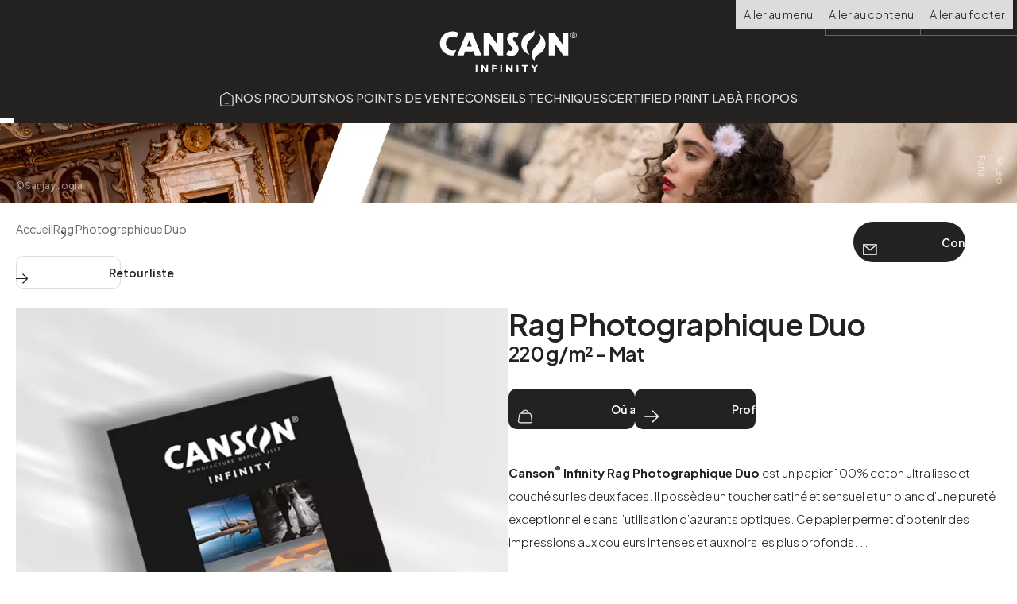

--- FILE ---
content_type: text/html; charset=UTF-8
request_url: https://www.canson-infinity.com/fr/produits/rag-photographique-duo
body_size: 10936
content:
<!doctype html>
<html lang="fr" dir="ltr">
    <head>
        <meta charset="utf-8" />
<meta name="description" content="Canson Infinity Rag Photographique Duo est un papier 100% coton ultra lisse et couché sur les deux faces. Il possède un toucher satiné et sensuel et un blanc d’une pureté exceptionnelle sans l’utilisation d’azurants optiques." />
<link rel="canonical" href="https://www.canson-infinity.com/fr/produits/rag-photographique-duo" />
<meta name="facebook-domain-verification" content="um3ggwpzfxq5e5xifnjtusw1h123mp" />
<meta name="Generator" content="Drupal 10 (https://www.drupal.org)" />
<meta name="MobileOptimized" content="width" />
<meta name="HandheldFriendly" content="true" />
<meta name="viewport" content="width=device-width, initial-scale=1.0" />
<link rel="icon" href="/core/misc/favicon.ico" type="image/vnd.microsoft.icon" />
<link rel="alternate" hreflang="en" href="https://www.canson-infinity.com/en/products/rag-photographique-duo" />
<link rel="alternate" hreflang="es" href="https://www.canson-infinity.com/es/productos/rag-photographique-duo" />
<link rel="alternate" hreflang="fr" href="https://www.canson-infinity.com/fr/produits/rag-photographique-duo" />
<link rel="alternate" hreflang="de" href="https://www.canson-infinity.com/de/produkte/rag-photographique-duo" />
<link rel="alternate" hreflang="it" href="https://www.canson-infinity.com/it/prodotti/rag-photographique-duo" />
<link rel="alternate" hreflang="pt-pt" href="https://www.canson-infinity.com/pt/produtos/rag-photographique-duo" />
<link rel="alternate" hreflang="ja" href="https://www.canson-infinity.com/jp/products/rag-photographique-duo" />

        <title>Rag Photographique Duo Canson Infinity</title>
        <link rel="stylesheet" media="all" href="/sites/default/files/css/css_BKFIgy4H3_uPuOVl8iYvNH259iAuNGEII84pGv-bLrk.css?delta=0&amp;language=fr&amp;theme=cansoninf2025&amp;include=eJxVjUsKgDAMBS9UrRQ8j8Q2arFNQtMuvL0g4mfzYIaB54GUKdLiBjfaUJpAMv4nM5QcK7528sx7RM-kSNX-qHuqTy8sTey1RqDAWkA2vd_61_SNpM0p6obB6KEVs51B8QRpgUAP" />
<link rel="stylesheet" media="all" href="/sites/default/files/css/css_zqW47-JeiCyKXMSPTaVCvtU0aUs-r24Okpk2lIiMtQo.css?delta=1&amp;language=fr&amp;theme=cansoninf2025&amp;include=eJxVjUsKgDAMBS9UrRQ8j8Q2arFNQtMuvL0g4mfzYIaB54GUKdLiBjfaUJpAMv4nM5QcK7528sx7RM-kSNX-qHuqTy8sTey1RqDAWkA2vd_61_SNpM0p6obB6KEVs51B8QRpgUAP" />
<link rel="stylesheet" media="print" href="/sites/default/files/css/css_u3dZII_vruyL3BIIG3wzcg_kk6OwpQYGAWTD_N8MLrc.css?delta=2&amp;language=fr&amp;theme=cansoninf2025&amp;include=eJxVjUsKgDAMBS9UrRQ8j8Q2arFNQtMuvL0g4mfzYIaB54GUKdLiBjfaUJpAMv4nM5QcK7528sx7RM-kSNX-qHuqTy8sTey1RqDAWkA2vd_61_SNpM0p6obB6KEVs51B8QRpgUAP" />
<link rel="stylesheet" media="all" href="//fonts.googleapis.com/css2?family=Plus+Jakarta+Sans:wght@200..800&amp;display=swap" />
<link rel="stylesheet" media="all" href="//fonts.googleapis.com/css?family=Open+Sans:300,400,600,700|Cuprum:400,700" />

        <script type="application/json" data-drupal-selector="drupal-settings-json">{"path":{"baseUrl":"\/","pathPrefix":"fr\/","currentPath":"node\/484","currentPathIsAdmin":false,"isFront":false,"currentLanguage":"fr"},"pluralDelimiter":"\u0003","suppressDeprecationErrors":true,"ajaxPageState":{"libraries":"eJxdj_0KwyAMxF_Ij1HY85TUZtZOTTA6trdvGQNn_znuflwC5yAL5ZAf022627U0hqjcABOUFCpe6KvhLnpgWioV1JEcnEYDc7-ZHdEzoKMsmKsdUv_y12fixvaryhP5iHMFb_0p12xgh_cIk2Io4AvwJr9VphPTMrclBtlwVfKRiskuIHgADXZmdg","theme":"cansoninf2025","theme_token":null},"ajaxTrustedUrl":{"\/fr\/search\/node":true},"gtag":{"tagId":"","consentMode":false,"otherIds":[],"events":[],"additionalConfigInfo":[]},"gtm":{"tagId":null,"settings":{"data_layer":"dataLayer","include_environment":false},"tagIds":["GTM-KPLBQZS"]},"cookieconsent":{"settings":{"banner":{"layout":"box","position":"middle center","transition":"zoom","swap_buttons":1},"settings":{"layout":"box","position":"left","transition":"zoom"},"consent":{"type":"opt-in","force":0}},"translations":{"banner":{"title":"","description":"En poursuivant votre navigation sur ce site, vous acceptez l\u0027utilisation de cookies afin de r\u00e9aliser des statistiques de visites.","link":"Personnaliser"},"buttons":{"accept_all":"Accepter tout","reject_all":"Refuser tout","save_settings":"Enregistrer les param\u00e8tres","close":"Fermer"},"settings":{"title":"R\u00e9glages de cookies","description":"\u003Cp\u003E\u003Ca href=\u0022\/fr\/mentions-legales-et-politique-de-confidentialite#CookieFR\u0022\u003EMentions l\u00e9gales et Politique de Confidentialit\u00e9\u003C\/a\u003E\u003C\/p\u003E\n"},"block_necessary":{"title":"Cookies de fonctionnement","description":""},"footer_link":"R\u00e9glages de cookies","block_matomo":{"title":"","description":"\u003Cp\u003EMatomo est exempt\u00e9 de consentement, mais vous pouvez \u00e0 tout moment d\u00e9sactiver la collecte de donn\u00e9es en visitant la page \u003Ca href=\u0022\/fr\/colonne\/mentions-legales-et-politique-de-confidentialite#CookieFR\u0022\u003EPolitique de Confidentialit\u00e9.\u003C\/a\u003E\u003C\/p\u003E\n"},"block_fbpixel":{"title":"","description":""}}},"customPopup":{"url":"https:\/\/www.canson-infinity.com\/fr\/colonne\/newsletter-cansonr-infinity","threshold":2,"dayLimit":0,"ignoreIfSamePage":true,"disableIfSamePage":false},"user":{"uid":0,"permissionsHash":"bbdefd6442d3110f9f65c5ec29872c73f2d55907e2462a7a211d0b0c6a08a634"}}</script>
<script src="/sites/default/files/js/js_IDDX2pyAkWqvrtpdL915Own37oamF4z1PDJ6lFrFIwk.js?scope=header&amp;delta=0&amp;language=fr&amp;theme=cansoninf2025&amp;include=eJxdjFEKgDAMQy_knAieR0qpY-qa4qZ4fMUfnT8heSRh0gyNOvVdP_hEW4pFGq7oscucXcVcLtjErWC6jSOzdzMysERhaBYtvkrvy6dvsN38o00AwipjoeDDLf_c0kxnDdMF-mdKPA"></script>
<script src="/modules/contrib/google_tag/js/gtag.js?t9mwsd"></script>
<script src="/modules/contrib/google_tag/js/gtm.js?t9mwsd"></script>


        <script type="text/plain" data-cookiecategory="fbpixel">
!function(f,b,e,v,n,t,s)
{if(f.fbq)return;n=f.fbq=function(){n.callMethod?
n.callMethod.apply(n,arguments):n.queue.push(arguments)};
if(!f._fbq)f._fbq=n;n.push=n;n.loaded=!0;n.version='2.0';
n.queue=[];t=b.createElement(e);t.async=!0;
t.src=v;s=b.getElementsByTagName(e)[0];
s.parentNode.insertBefore(t,s)}(window, document,'script',
'https://connect.facebook.net/en_US/fbevents.js');
fbq('init', '452568062980822');
fbq('track', 'PageView');
        </script>
    </head>
    <body>
                    <noscript><iframe src="https://www.googletagmanager.com/ns.html?id=GTM-KPLBQZS"
                  height="0" width="0" style="display:none;visibility:hidden"></iframe></noscript>

            <div id="body">
      <header role="banner">
              <div id="header" class="header">
          <nav role="navigation">
            <ul class="skip-list">
              <li class="skip-item">
                <a class="skip-cta" href="#nav">Aller au menu</a>
              </li>
              <li class="skip-item">
                <a class="skip-cta" href="#main-content">Aller au contenu</a>
              </li>
              <li class="skip-item">
                <a class="skip-cta" href="#footer">Aller au footer</a>
              </li>
            </ul>
          </nav>

          <div class="header-inner">
            <a href="https://www.canson-infinity.com/fr" class="logo" title="Retour à la page d'accueil">
              <img src="/themes/custom/cansoninf2025/assets/img/common/logo/logo-white.svg" alt="Logo acti">
            </a>

            <button type="button" class="mobile-menu-button" tabindex="-1" aria-label="Ouvrir/fermer le menu de navigation">
              <svg class="a-icon as--30 as--white" aria-hidden="true" focusable="false">
                  <use xlink:href="/themes/custom/cansoninf2025/assets/img/svg/icon-sprite.svg#icon-menu"></use>
                </svg>
              <svg class="a-icon as--25 btn-close as--white" aria-hidden="true" focusable="false">
                  <use xlink:href="/themes/custom/cansoninf2025/assets/img/svg/icon-sprite.svg#icon-close"></use>
                </svg>
            </button>

            <div class="mobile-menu-wrapper">
              <ul class="practical-buttons">
                <li>
                  <button class="open-searchbar" aria-label="Effectuer une recherche">
                    <svg class="a-icon as--15 as--white" aria-hidden="true" focusable="false">
                  <use xlink:href="/themes/custom/cansoninf2025/assets/img/svg/icon-sprite.svg#icon-search"></use>
                </svg>
                  </button>
                </li>
                <li>
                  <label class="sr-only" for="lang-select">Choisir la langue</label>
  <select name="lang" id="lang-select"><option value="/en/products/rag-photographique-duo">EN</option><option value="/es/productos/rag-photographique-duo">ES</option><option value="/fr/produits/rag-photographique-duo" selected>FR</option><option value="/de/produkte/rag-photographique-duo">DE</option><option value="/it/prodotti/rag-photographique-duo">IT</option><option value="/pt/produtos/rag-photographique-duo">PT</option><option value="/jp/products/rag-photographique-duo">JA</option></select>
  <script>
      document.querySelector('#lang-select').addEventListener('change', function (event) {
        const selectedOption = event.target.options[event.target.selectedIndex]
        if (selectedOption) {
            window.location.href = selectedOption.value
        }
    })
  </script>

                </li>
              </ul>

              
<nav class="header-nav" id="nav" role="navigation" aria-label="menu">
  <ul>
                <li>
                    <a href="/fr" class="btn-nav as--home " aria-label="Aller sur la page d'accueil">
              <svg class="a-icon as--18 as--grey h-hide-mobile" aria-hidden="true" focusable="false">
                  <use xlink:href="/themes/custom/cansoninf2025/assets/img/svg/icon-sprite.svg#icon-home"></use>
                </svg>
              <span class="h-hide-desktop h-show-mobile">Accueil</span>
            </a>
              </li>
                <li>
                  <a href="/fr/trouver-un-produit" class="btn-nav" data-drupal-link-system-path="node/420">Nos produits</a>
              </li>
                <li>
                  <a href="/fr/trouver-un-point-de-vente-cansonr-infinity" class="btn-nav" data-drupal-link-system-path="node/429">Nos points de vente</a>
              </li>
                <li>
                  <a href="/fr/conseils-techniques-0" class="btn-nav" data-drupal-link-system-path="node/3301">Conseils techniques</a>
              </li>
                <li>
                  <a href="/fr/localiser-un-laboratoire-certifie-cansonr-infinity" class="btn-nav" data-drupal-link-system-path="node/421">Certified Print Lab</a>
              </li>
                <li>
                  <a href="/fr/propos-de-nous" class="btn-nav" data-drupal-link-system-path="node/3302">À propos</a>
              </li>
      </ul>
  <span class="nav-indicator"></span>
</nav>


              <div class="mobile-only-buttons">
                    <a href="/fr/colonne/contacter-cansonr-infinity" title="Contact" class="a-button contact-button as--icon as--hover-reverse-icon as--rounded as--left">
    <span class="button-content">Contact</span>

    <span class="icon-space-simulator">
      <svg class="a-icon as--18" aria-hidden="true" focusable="false">
                  <use xlink:href="/themes/custom/cansoninf2025/assets/img/svg/icon-sprite.svg#icon-contact"></use>
                </svg>
    </span>
  </a>

                
              </div>
            </div>

          </div>
        </div>
          </header>
  
      <search class="searchbar">
      <div class="search-area">
        <button type="button" title="" class="a-button close-searchbar as--icon-only as--ghost" aria-label="texte dédié aux lecteurs d`écrans">
          <svg class="a-icon as--18" aria-hidden="true" focusable="false">
                  <use xlink:href="/themes/custom/cansoninf2025/assets/img/svg/icon-sprite.svg#icon-close"></use>
                </svg>
        </button>

        <p class="a-title-1 h-color-white h-mt-40 h-align-center">Effectuer une recherche</p>
        <form action="/fr/search/node" method="get" id="search-block-form" accept-charset="UTF-8" class="inline-form h-mt-25" role="search">
  <label for="internal-search" class="sr-only">Saisissez vos mots-clés</label>
<input type="search" id="internal-search" name="keys" placeholder="Saisissez vos mots-clés">
<button type="submit" class="a-button as--ghost">Rechercher</button>
</form>

      </div>
    </search>
  
  <main role="main">
    <div id="main-content" class="main-content">
              <div class="banner-wrap as--smaller">
          
<div class="editor-img h-hide-mobile">
        <picture>
                  <source type="image/webp" srcset="/sites/default/files/styles/1940x500nc/public/2025-08/02_header_Nos_produits_4.jpg.webp"/>
              <img src="/sites/default/files/styles/1940x500nc/public/2025-08/02_header_Nos_produits_4.jpg" />

  </picture>

    <p class="legend-image-left legend">©Sanjay Jogia</p>
    <p class="legend-image-right legend">©Leo Faria</p>
  </div>

<div class="editor-img h-hide-desktop h-show-mobile">
        <picture>
                  <source type="image/webp" srcset="/sites/default/files/styles/559h/public/2025-08/02_header_Nos_produits_mobile_4.jpg.webp"/>
              <img src="/sites/default/files/styles/559h/public/2025-08/02_header_Nos_produits_mobile_4.jpg" />

  </picture>

    <p class="legend-image-left legend">©Sanjay Jogia</p>
    <p class="legend-image-right legend"></p>
  </div>


          <div class="sticky-buttons">
                          
                  <a href="/fr/colonne/contacter-cansonr-infinity" title="Contact" class="a-button contact-button as--icon as--hover-reverse-icon as--rounded as--left">
    <span class="button-content">Contact</span>

    <span class="icon-space-simulator">
      <svg class="a-icon as--18" aria-hidden="true" focusable="false">
                  <use xlink:href="/themes/custom/cansoninf2025/assets/img/svg/icon-sprite.svg#icon-contact"></use>
                </svg>
    </span>
  </a>

                      </div>
        </div>
        <div class="inner-wrap as--wrapper-smaller">
          <div data-drupal-messages-fallback class="hidden"></div>

              <p class="breadcrumb font-size-13" itemscope="" itemtype="http://schema.org/BreadcrumbList">
                                                        <a href="/fr" itemprop="itemListElement" itemscope="" itemtype="http://schema.org/ListItem">
                            <span itemprop="name">Accueil</span>
                            <meta itemprop="position" content="1">
                        </a>
                                                                            <span itemprop="itemListElement" itemscope="" itemtype="http://schema.org/ListItem">
                            <span itemprop="name">Rag Photographique Duo</span>
                            <meta itemprop="position" content="2">
                        </span>
                                    </p>

                    <a href="/fr/trouver-un-produit" title="Retour liste" class="a-button as--icon as--hover-reverse-icon as--ghost as--rotate-icon as--return-button as--left">
    Retour liste
    <span class="icon-space-simulator">
        <svg class="a-icon as--15" aria-hidden="true" focusable="false">
            <use xlink:href="/themes/custom/cansoninf2025/assets/img/svg/icon-sprite.svg#icon-arrow-right"></use>
        </svg>
    </span>
</a>

<section class="product-presentation">
    <div class="left-part slider-product-images">
        <div class="slider">
            <div class="editor-img">
                                  <picture>
                  <source type="image/webp" srcset="/sites/default/files/styles/710x710nc/public/C206211016-BT-CANINFI-25F-A4-RAG-PHOTO-DUO220G_9.jpg.webp"/>
              <img src="/sites/default/files/styles/710x710nc/public/C206211016-BT-CANINFI-25F-A4-RAG-PHOTO-DUO220G_9.jpg" />

  </picture>

            </div>
                            <div class="editor-img">
                                        <img alt="" data-url="/sites/default/files/Rag-PhotoDuo-texture.jpg" src="/sites/default/files/styles/710x710nc/public/Rag-PhotoDuo-texture.jpg?itok=QAGgNk99" width="710" height="710" loading="lazy" />


                </div>
                    </div>

        <div class="slider-controls">
            <button type="button" title="" class="a-button slick-prev slick-arrow as--icon-only as--ghost as--hover-switch-bg" aria-label="texte dédié aux lecteurs d`écrans">
                <svg class="a-icon as--15" aria-hidden="true" focusable="false">
                    <use xlink:href="/themes/custom/cansoninf2025/assets/img/svg/icon-sprite.svg#icon-arrow-right"></use>
                </svg>
            </button>
            <button type="button" title="" class="a-button slick-next slick-arrow as--icon-only as--ghost as--hover-switch-bg" aria-label="texte dédié aux lecteurs d`écrans">
                <svg class="a-icon as--15" aria-hidden="true" focusable="false">
                    <use xlink:href="/themes/custom/cansoninf2025/assets/img/svg/icon-sprite.svg#icon-arrow-right"></use>
                </svg>
            </button>
        </div>
    </div>

    <div class="right-part">
        <h1 class="a-title-1">Rag Photographique Duo</h1>
        <p class="a-title-3">220 g/m² - Mat</p>
        <ul class="product-links">
            <li>
                <a href="/fr/trouver-un-point-de-vente-cansonr-infinity" title="Où acheter" class="a-button as--icon as--hover-reverse-icon as--left">
                    Où acheter
                    <span class="icon-space-simulator">  <svg class="a-icon as--18" aria-hidden="true" focusable="false">
              <use xlink:href="/themes/custom/cansoninf2025/assets/img/svg/icon-sprite.svg#icon-shopping-bag"></use>
            </svg>
          </span>
                </a>
            </li>
            <li>
                <a href="/fr/profil-icc-calibrage-couleur-de-votre-imprimante?fp=484" title="Profils ICC" class="a-button as--icon as--hover-reverse-icon as--left">
                    Profils ICC
                    <span class="icon-space-simulator">  <svg class="a-icon as--18" aria-hidden="true" focusable="false">
              <use xlink:href="/themes/custom/cansoninf2025/assets/img/svg/icon-sprite.svg#icon-arrow-right"></use>
            </svg>
          </span>
                </a>
            </li>
        </ul>

        <div class="h-mt-40 as--cutoff">
            <p><strong>Canson<sup>®</sup>&nbsp;Infinity&nbsp;Rag Photographique Duo </strong>est un papier 100% coton ultra lisse et couché sur les deux faces. Il possède un toucher satiné et sensuel et un blanc d’une pureté exceptionnelle sans l’utilisation d’azurants optiques. Ce papier permet d’obtenir des impressions aux couleurs intenses et aux noirs les plus profonds.&nbsp;<br />
<br />
Canson<sup>®</sup>&nbsp;Infinity<strong>&nbsp;</strong>Rag Photographique Duo permet une impression recto verso. Il est le support idéal pour créer des portfolios et des albums photos.</p>

        </div>

        <button type="button" title="Afficher la description complète" class="a-button as--icon-only as--ghost as--hover-switch-bg h-mt-25 js-show-more" aria-label="Afficher la description complète">
            <svg class="a-icon as--18" aria-hidden="true" focusable="false">
                <use xlink:href="/themes/custom/cansoninf2025/assets/img/svg/icon-sprite.svg#icon-triple-points"></use>
            </svg>
        </button>

        <ul class="product-caracteristics-list">
            <li>
          <span class="a-tip as--top" tabindex="0">
                <picture>
                  <source type="image/webp" srcset="/sites/default/files/styles/65x65nc/public/2025-08/100%25%20coton_0.png.webp"/>
              <img src="/sites/default/files/styles/65x65nc/public/2025-08/100%25%20coton_0.png" />

  </picture>

              <span class="a-tip-text">100% coton</span>
          </span>
        </li>
            <li>
          <span class="a-tip as--top" tabindex="0">
                <picture>
                  <source type="image/webp" srcset="/sites/default/files/styles/65x65nc/public/2025-08/Sans%20acide-2_0.png.webp"/>
              <img src="/sites/default/files/styles/65x65nc/public/2025-08/Sans%20acide-2_0.png" />

  </picture>

              <span class="a-tip-text">Sans acide</span>
          </span>
        </li>
            <li>
          <span class="a-tip as--top" tabindex="0">
                <picture>
                  <source type="image/webp" srcset="/sites/default/files/styles/65x65nc/public/2025-08/Qualit%C3%A9%20archivage_0.png.webp"/>
              <img src="/sites/default/files/styles/65x65nc/public/2025-08/Qualit%C3%A9%20archivage_0.png" />

  </picture>

              <span class="a-tip-text">Qualité archivage</span>
          </span>
        </li>
            <li>
          <span class="a-tip as--top" tabindex="0">
                <picture>
                  <source type="image/webp" srcset="/sites/default/files/styles/65x65nc/public/2025-10/Sans-titre-2.jpg.webp"/>
              <img src="/sites/default/files/styles/65x65nc/public/2025-10/Sans-titre-2.jpg" />

  </picture>

              <span class="a-tip-text">Conforme à la norme ISO 9706</span>
          </span>
        </li>
            <li>
          <span class="a-tip as--top" tabindex="0">
                <picture>
                  <source type="image/webp" srcset="/sites/default/files/styles/65x65nc/public/2025-08/Impermeable_0.png.webp"/>
              <img src="/sites/default/files/styles/65x65nc/public/2025-08/Impermeable_0.png" />

  </picture>

              <span class="a-tip-text">Doté d&#039;un tampon alcalin</span>
          </span>
        </li>
            <li>
          <span class="a-tip as--top" tabindex="0">
                <picture>
                  <source type="image/webp" srcset="/sites/default/files/styles/65x65nc/public/2025-08/Sans%20azurants%20optiques_0.png.webp"/>
              <img src="/sites/default/files/styles/65x65nc/public/2025-08/Sans%20azurants%20optiques_0.png" />

  </picture>

              <span class="a-tip-text">Sans azurants optiques</span>
          </span>
        </li>
    </ul>
        <ul class="product-caracteristics-list">
                        <li>
                <a class="a-tip as--top" tabindex="0" href="/fr/digigraphie" target="_blank">
                      <picture>
                  <source type="image/webp" srcset="/sites/default/files/styles/65x65nc/public/Digigrpahie%2065x65.jpg.webp"/>
              <img src="/sites/default/files/styles/65x65nc/public/Digigrpahie%2065x65.jpg" />

  </picture>

                    <span class="a-tip-text">Digigraphie</span>
                </a>
            </li>
            </ul>
</section>

    <section class="slider-multiples slider-videos as--overflow-visible inner-wrap">
        <div class="slider-multiples-header">
            <div class="slider-multiples-texts">
                <h2 class="a-title-2 h-mb-15">Découvrir ce produit en vidéo</h2>
                <p></p>
            </div>
            <div class="slider-multiples-buttons">
                <div class="slider-controls as--fused">
                    <button type="button" title="" class="a-button slick-prev slick-arrow as--icon-only as--ghost as--hover-reverse-colors slick-disabled" aria-label="texte dédié aux lecteurs d`écrans" aria-disabled="true" style="">
                        <svg class="a-icon as--15" aria-hidden="true" focusable="false">
                            <use xlink:href="/themes/custom/cansoninf2025/assets/img/svg/icon-sprite.svg#icon-arrow-right"></use>
                        </svg>
                    </button>
                    <button type="button" title="" class="a-button slick-next slick-arrow as--icon-only as--ghost as--hover-reverse-colors" aria-label="texte dédié aux lecteurs d`écrans" style="" aria-disabled="false">
                        <svg class="a-icon as--15" aria-hidden="true" focusable="false">
                            <use xlink:href="/themes/custom/cansoninf2025/assets/img/svg/icon-sprite.svg#icon-arrow-right"></use>
                        </svg>
                    </button>
                </div>
            </div>
        </div>

        <div class="slider">
                                
            <div class="video-card">
    <div class="card-image editor-img as--overlay">
                  
              <img src="https://img.youtube.com/vi/I8KK2T0csIw/0.jpg" style="width:790px;" alt="video">
            <button class="open-video-modal" data-video-url="https://www.youtube.com/watch?v=I8KK2T0csIw" data-video-title="" aria-label="Démarrer la vidéo">
        <span title="" class="a-button as--icon-only">
            <svg class="a-icon as--20" aria-hidden="true" focusable="false">
              <use xlink:href="/themes/custom/cansoninf2025/assets/img/svg/icon-sprite.svg#icon-play"></use>
            </svg>
        </span>
      </button>
    </div>
    <p class="card-title"></p>
  </div>

                    </div>
    </section>

    <div id="video-modal" class="modal-area">
        <div class="modal-content">
            <button type="button" title="" class="a-button close-video-modal as--icon-only as--ghost as--hover-reverse-colors" aria-label="texte dédié aux lecteurs d`écrans">
                <svg class="a-icon as--18" aria-hidden="true" focusable="false">
                  <use xlink:href="/themes/custom/cansoninf2025/assets/img/svg/icon-sprite.svg#icon-close"></use>
                </svg>
            </button>
            <div class="editor-wysiwyg-video"></div>
        </div>
    </div>

<section class="accordion-references">
    <ul class="accordion">
                            <li>
                <details open>
                    <summary class="accordion-title">
                                                                            <span title="" class="a-button as--icon-only as--ghost">
                                <svg class="a-icon as--25" aria-hidden="true" focusable="false">
                                    <use xlink:href="/themes/custom/cansoninf2025/assets/img/svg/icon-sprite.svg#icon-sheets"></use>
                                  </svg>
                            </span>
                                                <h2 class="a-title-2">Références et formats par feuille</h2>
                        <span title="" class="a-button accordion-state-indicator as--icon-only as--ghost as--hover-switch-bg">
                          <svg class="a-icon as--18" aria-hidden="true" focusable="false">
                            <use xlink:href="/themes/custom/cansoninf2025/assets/img/svg/icon-sprite.svg#icon-arrow-down"></use>
                          </svg>
                        </span>
                    </summary>
                    <div class="accordion-content table-wrapper">
                        <table class="table"><tr><th>Référence</th><th>Format</th><th>Conditionnement</th><th>&nbsp;</th></tr><tr><td>C206211015</td><td>A4</td><td>10 feuilles</td><td><div data-ccid="wtb-target" data-man="206211015"></div></td></tr><tr><td>C206211016</td><td>A4</td><td>25 feuilles</td><td><div data-ccid="wtb-target" data-man="206211016"></div></td></tr><tr><td>C206211017</td><td>A3</td><td>25 feuilles</td><td><div data-ccid="wtb-target" data-man="206211017"></div></td></tr><tr><td>C206211018</td><td>A3+</td><td>25 feuilles</td><td><div data-ccid="wtb-target" data-man="206211018"></div></td></tr><tr><td>C206211019</td><td>A2</td><td>25 feuilles</td><td><div data-ccid="wtb-target" data-man="206211019"></div></td></tr></table>
                    </div>
                </details>
            </li>
                                                    <li>
                <details>
                    <summary class="accordion-title">
                                                                            <span title="" class="a-button as--icon-only as--ghost">
                              <svg class="a-icon as--25" aria-hidden="true" focusable="false">
                                <use xlink:href="/themes/custom/cansoninf2025/assets/img/svg/icon-sprite.svg#icon-technical"></use>
                              </svg>
                            </span>
                                                <h2 class="a-title-2">Spécifications techniques</h2>
                        <span title="" class="a-button accordion-state-indicator as--icon-only as--ghost as--hover-switch-bg">
                  <svg class="a-icon as--18" aria-hidden="true" focusable="false">
                    <use xlink:href="/themes/custom/cansoninf2025/assets/img/svg/icon-sprite.svg#icon-arrow-down"></use>
                  </svg>
              </span>
                    </summary>
                    <div class="accordion-content table-wrapper">
                        <table class="table product-technical-specifications">
  <tbody>
          <tr>
        <td><strong>Grammage (g/m²)</strong></td>
        <td>220</td>
      </tr>
          <tr>
        <td><strong>Epaisseur (um)</strong></td>
        <td>350</td>
      </tr>
          <tr>
        <td><strong>Surface</strong></td>
        <td>Lisse</td>
      </tr>
          <tr>
        <td><strong>Finition</strong></td>
        <td>Mate</td>
      </tr>
          <tr>
        <td><strong>Composition</strong></td>
        <td>100% coton</td>
      </tr>
          <tr>
        <td><strong>Blancheur CIE</strong></td>
        <td>89,67</td>
      </tr>
          <tr>
        <td><strong>Sans acide</strong></td>
        <td>Oui</td>
      </tr>
          <tr>
        <td><strong>Azurants optiques</strong></td>
        <td>Aucun</td>
      </tr>
          <tr>
        <td><strong>Temps de séchage</strong></td>
        <td>Immédiat</td>
      </tr>
          <tr>
        <td><strong>Résistance à l&#039;eau</strong></td>
        <td>Haute</td>
      </tr>
          <tr>
        <td><strong>Opacité ISO 2471</strong></td>
        <td>98,25</td>
      </tr>
          <tr>
        <td><strong>Réserve alcaline</strong></td>
        <td>Oui</td>
      </tr>
          <tr>
        <td><strong>Autre(s) informations(s)</strong></td>
        <td>
            <div class="edito"><p>- Papier couché recto verso<br>- Développé pour répondre aux attentes des galeries et musées et respecter la norme de conservation ISO 97066<br>- Compatible avec les imprimantes jet d’encre pigmentaire et à colorants.</p></div>
      </td>
      </tr>
      </tbody>
</table>
                </details>
            </li>
                                    <li>
                <details>
                    <summary class="accordion-title">
                                                                            <span title="" class="a-button as--icon-only as--ghost">
                              <svg class="a-icon as--25" aria-hidden="true" focusable="false">
                                <use xlink:href="/themes/custom/cansoninf2025/assets/img/svg/icon-sprite.svg#icon-testimony"></use>
                              </svg>
                            </span>
                                                <h2 class="a-title-2">Témoignages</h2>
                        <span title="" class="a-button accordion-state-indicator as--icon-only as--ghost as--hover-switch-bg">
                            <svg class="a-icon as--18" aria-hidden="true" focusable="false">
                                <use xlink:href="/themes/custom/cansoninf2025/assets/img/svg/icon-sprite.svg#icon-arrow-down"></use>
                              </svg>
                      </span>
                    </summary>
                    <div class="accordion-content">
                        <div class="artist-quote">
                            <figure class="artist-quote-visu">
                                                                                                      <picture>
                  <source type="image/webp" srcset="/sites/default/files/styles/258x183nc/public/RRjr_Black-Creek-Waterfall%2C-New-York.jpg.webp"/>
              <img src="/sites/default/files/styles/258x183nc/public/RRjr_Black-Creek-Waterfall%2C-New-York.jpg" />

  </picture>

                                                                <figcaption>
                                    <em>Robert Rodriguez Jr</em>
                                    <a href="/fr/galerie/robert-rodriguez-jr">Visiter la galerie</a>
                                </figcaption>
                            </figure>

                            <div class="artist-quote-text">
                                <div class="a-title-2 h-fs-normal">Robert Rodriguez Jr</div>
                                <div class="edito">
                                    
            <div class="edito"><p>Rag Photographqiue est mon papier préféré lorsque je cherche à avoir une photo avec un rendu lisse, précis, mat et avec de bons contrastes. Avec Duo je peux avoir la même surface des deux côtés du papier, idéal pour les portfolios faits main et autres types d'applications uniques. Dans mon atelier d'impression les étudiants adorent sa qualité et sa polyvalence.</p></div>
      
                                </div>
                            </div>
                        </div>
                    </div>
                </details>
            </li>
            </ul>
            <script type="text/javascript" src="https://fi-v2.global.commerce-connector.com/cc.js" id="cci-widget" data-token="23032d242f1c95dda16b3cc354b77a4e2df8daef" data-locale="fr-FR" data-displaylanguage="fr" data-widgetid="aDQYM8jokR_1553c9e0-7e69-11ea-aeff-f3898b8f2db178" data-man="206122004"></script>
    </section>

  <section class="slider-lists">

          <h2 class="a-title-2 h-mb-40 h-align-center">Trouvez votre laboratoire certifié</h2>
    
    <script type="application/json" id="cansoninf_locator_strings">
      {"cityOrZip":"Votre ville ou code postal","country":"Pays","region":"R\u00e9gion","radius":"Rayon","find":"Trouver","noResults":"Nous n'avons pas trouv\u00e9 de r\u00e9sultat dans la zone indiqu\u00e9e. Vous pouvez \u00e9largir votre recherche ou en faire une nouvelle.","filterBy":"Filtrer par","paper":"Papier","service":"Activit\u00e9","quickLook":"En savoir plus","itinerary":"Itin\u00e9raires","toThisShop":"Vers ce magasin","fromThisShop":"De ce magasin","yourChoise":"Votre choix","resetSearch":"R\u00e9initialiser","company":"Entreprise","introImage":"https:\/\/www.canson-infinity.com\/themes\/custom\/cansoninf\/assets\/images\/dyn\/visu_labList2021.jpg","introText":"\n            <div class=\"edito\"><p><strong>Canson<sup>\u00ae<\/sup>&nbsp;Infinity&nbsp;Rag Photographique Duo <\/strong>est un papier 100% coton ultra lisse et couch\u00e9 sur les deux faces. Il poss\u00e8de un toucher satin\u00e9 et sensuel et un blanc d\u2019une puret\u00e9 exceptionnelle sans l\u2019utilisation d\u2019azurants optiques. Ce papier permet d\u2019obtenir des impressions aux couleurs intenses et aux noirs les plus profonds.&nbsp;<br>\n<br>\nCanson<sup>\u00ae<\/sup>&nbsp;Infinity<strong>&nbsp;<\/strong>Rag Photographique Duo permet une impression recto verso. Il est le support id\u00e9al pour cr\u00e9er des portfolios et des albums photos.<\/p>\n<\/div>\n      ","markerImage":"https:\/\/www.canson-infinity.com\/themes\/custom\/cansoninf\/assets\/images\/common\/customMarker2021.png","clusterMarkerImage":"https:\/\/www.canson-infinity.com\/themes\/custom\/cansoninf\/assets\/images\/common\/gmap_cluster.png","previous":"Pr\u00e9c\u00e9dent","productsCansonInfinity":"produits Canson\u00ae\u00a0Infinity","next":"Suivant","all":"Tous"}
    </script>
    
    <script type="application/json" id="cansoninf_locator_data">
      {"searchUrl":"https:\/\/www.canson-infinity.com\/fr\/laboratories\/search","laboratories":[{"id":2904,"name":"By Winslow Las Vegas ","url":"\/labs\/winslow-las-vegas","image":"\/sites\/default\/files\/ByWinslow.jpg","lat":36.14277163349841,"lng":-115.27979777328724,"country":52,"region":2005,"products":[2862,2868,2874,2880,479,483,484,485,2727,488,489,490,494,495],"services":[2311],"address":"8635 W. Sahara Av Suite 442","city":"Las Vegas","postal_code":"89117","website":"","phone":"","email":"","opening_hours":""},{"id":3096,"name":"Narre Warren Fine Art Printing","url":"\/labs\/narre-warren-fine-art-printing","image":"\/sites\/default\/files\/Narre-Warren-Fine-Art-Printing.jpg","lat":-38.05580216410785,"lng":145.2930760241292,"country":39,"region":2035,"products":[483,2727,2941,3011,485,484,489,495,494,479,2862],"services":[2311],"address":"12 Raleigh Drive","city":"Narre Warren South","postal_code":"3805","website":"","phone":"","email":"","opening_hours":""},{"id":3124,"name":"Full Circle Fine Art","url":"\/labs\/full-circle-fine-art","image":"\/sites\/default\/files\/full-circle-logo.jpg","lat":39.31348269939843,"lng":-76.61543876617662,"country":52,"region":1997,"products":[483,484,489,2727],"services":[2311],"address":"33 E. 21st Street","city":"Baltimore","postal_code":"21218","website":"","phone":"","email":"","opening_hours":""}],"options":{"countries":[{"id":"39","label":"Australie"},{"id":"52","label":"USA"}],"regions":{"2005":"Nevada","2035":"Victoria","1997":"Maryland"},"products":{"2862":"ARCHES\u00ae 88 ","2868":"ARCHES\u00ae BFK Rives\u00ae White ","2874":"ARCHES\u00ae BFK Rives\u00ae Pure White ","2880":"ARCHES\u00ae Aquarelle Rag","479":"Edition Etching Rag","483":"Rag Photographique","484":"Rag Photographique Duo","485":"Platine Fibre Rag","2727":"Baryta Photographique II ","488":"PhotoGloss Premium RC","489":"PhotoSatin Premium RC","490":"Photo Lustre Premium RC","494":"PhotoArt ProCanvas","495":"Museum ProCanvas","2941":"Baryta Photographique II Matt","3011":"Baryta Prestige II"},"services":{"2311":"Tirage Beaux-arts et Photographie"}},"map":false}
    </script>

    
    <div id="cansoninf_locator_app" data-mode="laboratories"></div>
    <span class="aside-decoration">340g/m²</span>
  </section>

                                            <section class="large-frieze as--medium">
        <div class="editor-img">
                          <picture>
                  <source type="image/webp" srcset="/sites/default/files/styles/931x466c/public/fiche-produit-canson.png.webp"/>
              <img src="/sites/default/files/styles/931x466c/public/fiche-produit-canson.png" />

  </picture>

            <p class="legend-image-left legend"></p>
        </div>
        <div class="action-card">
            <h2 class="a-title-2 card-title">
                                    <a href="/fr/liens-utiles/sites-de-fabrication" class="card-link">Site de fabrication</a>
                            </h2>
            <p class="card-content">Ce papier est fabriqué par Canson® en France</p>
                            <span title="" class="a-button as--icon as--rounded as--ghost as--hover-false-icon-only as--left">
                    <span class="button-content" style="width: 0px;">En savoir plus</span>
                    <span class="icon-space-simulator">
                      <svg class="a-icon as--18" aria-hidden="true" focusable="false">
                        <use xlink:href="/themes/custom/cansoninf2025/assets/img/svg/icon-sprite.svg#icon-arrow-right"></use>
                      </svg>
                    </span>
                </span>
                    </div>
    </section>


    <section class="slider-multiples slider-products inner-wrap as--wrapper-smaller">
        <div class="slider-multiples-header">
            <div class="slider-multiples-texts">
                <h2 class="a-title-1 h-mb-15">A découvrir également</h2>
                <p></p>
            </div>
            <div class="slider-multiples-buttons">
                <a href="/fr/trouver-un-produit" title="Tous nos produits" class="a-button as--icon as--hover-reverse-icon as--rounded as--ghost as--left">Tous nos produits
                    <span class="icon-space-simulator">
                <svg class="a-icon as--18" aria-hidden="true" focusable="false">
                    <use xlink:href="/themes/custom/cansoninf2025/assets/img/svg/icon-sprite.svg#icon-see-more"></use>
                </svg>
              </span>
                </a>
                <div class="slider-controls as--fused">
                    <button type="button" title="" class="a-button slick-prev slick-arrow as--icon-only as--ghost as--hover-reverse-colors slick-disabled" aria-label="texte dédié aux lecteurs d`écrans" aria-disabled="false" style="">
                        <svg class="a-icon as--15" aria-hidden="true" focusable="false">
                            <use xlink:href="/themes/custom/cansoninf2025//assets/img/svg/icon-sprite.svg#icon-arrow-right"></use>
                        </svg>
                    </button>
                    <button type="button" title="" class="a-button slick-next slick-arrow as--icon-only as--ghost as--hover-reverse-colors" aria-label="texte dédié aux lecteurs d`écrans" style="" aria-disabled="false">
                        <svg class="a-icon as--15" aria-hidden="true" focusable="false">
                            <use xlink:href="/themes/custom/cansoninf2025//assets/img/svg/icon-sprite.svg#icon-arrow-right"></use>
                        </svg>
                    </button>
                </div>
            </div>
        </div>

        <div class="slider">
                            

<article class="product-card" data-color="#4f569e">
  <div class="editor-img card-image">
        
      <img alt="Rag Photographique" src="/sites/default/files/styles/412x412nc/public/C206211046-BT-CANINFI-25F-A4-RAG-PHOTO-310G_9.jpg?itok=fivoMYxL" width="412" height="412" loading="lazy" />


          <picture>
                  <source type="image/webp" srcset="/sites/default/files/styles/412x412nc/public/Rag-Photo-210-texture.jpg.webp"/>
              <img src="/sites/default/files/styles/412x412nc/public/Rag-Photo-210-texture.jpg" />

  </picture>


    <span title="" class="a-button as--icon-only">
      <svg class="a-icon as--18" aria-hidden="true" focusable="false">
        <use xlink:href="/themes/custom/cansoninf2025/assets/img/svg/icon-sprite.svg#icon-arrow-right"></use>
      </svg>
    </span>

  </div>
  <a href="/fr/produits/rag-photographique" class="card-title card-link">Rag Photographique</a>
  <p class="card-description">210 ou 310 g/m² - Mat</p>
</article>

                            

<article class="product-card" data-color="#b18d29">
  <div class="editor-img card-image">
        
      <img alt="" src="/sites/default/files/styles/412x412nc/public/Bo%C3%AEtes%20Archives%20Photo.jpg?itok=YRkqChp0" width="412" height="412" loading="lazy" />


          <picture>
                  <source type="image/webp" srcset="/sites/default/files/styles/412x412nc/public/19-archival2.jpg.webp"/>
              <img src="/sites/default/files/styles/412x412nc/public/19-archival2.jpg" />

  </picture>


    <span title="" class="a-button as--icon-only">
      <svg class="a-icon as--18" aria-hidden="true" focusable="false">
        <use xlink:href="/themes/custom/cansoninf2025/assets/img/svg/icon-sprite.svg#icon-arrow-right"></use>
      </svg>
    </span>

  </div>
  <a href="/fr/produits/boites-archives-photo" class="card-title card-link">Boîtes Archives Photo</a>
  <p class="card-description">A4 et A3+</p>
</article>

                    </div>

        <span class="aside-decoration">340g/m²</span>
    </section>

        </div>
          </div>
  </main>

  <script type="application/json" id="cansoninf_product_common_data">
    {"root":"themes\/custom\/cansoninf2025"}
  </script>

      <footer role="contentinfo">
              <div id="footer" class="footer">
          <div class="footer-inner">
            <a href="https://www.canson-infinity.com/fr" class="logo" title="Retour à la page d'accueil">
              <img src="/themes/custom/cansoninf2025/assets/img/common/logo/logo-white.svg" alt="Logo Canson Infinity">
            </a>

            
<nav class="footer-nav-links">
  <ul class="footer-cols">
        <li>
      <h2 class="footer-col-heading">Nos sites</h2>
      <ul class="footer-list-links">
                <li>
          <a href="https://fr.canson.com" class="footer-link">Canson®</a>
        </li>
                <li>
          <a href="https://www.fila.it/fr/fr/" class="footer-link">Groupe F.I.L.A.</a>
        </li>
              </ul>
    </li>
        <li>
      <h2 class="footer-col-heading">Liens utiles</h2>
      <ul class="footer-list-links">
                <li>
          <a href="/fr/liens-utiles/agenda" class="footer-link" data-drupal-link-system-path="node/2990">Agenda</a>
        </li>
                <li>
          <a href="/fr/profil-icc-calibrage-couleur-de-votre-imprimante" class="footer-link" data-drupal-link-system-path="node/456">Trouver un profil ICC</a>
        </li>
                <li>
          <a href="/fr/conseils-techniques-0" class="footer-link" data-drupal-link-system-path="node/3301">Conseils techniques</a>
        </li>
                <li>
          <a href="/fr/liens-utiles/sites-de-fabrication" class="footer-link" data-drupal-link-system-path="node/3314">Site de fabrication</a>
        </li>
                <li>
          <a href="/fr/galeries-des-ambassadeurs-cansonr-infinity" class="footer-link" data-drupal-link-system-path="node/397">Ambassadeurs</a>
        </li>
              </ul>
    </li>
        <li>
      <h2 class="footer-col-heading">À propos</h2>
      <ul class="footer-list-links">
                <li>
          <a href="/fr/propos/150-ans-de-photographie" class="footer-link" data-drupal-link-system-path="node/3297">Notre histoire</a>
        </li>
              </ul>
    </li>
        <li>
      <h2 class="footer-col-heading">Réseaux sociaux</h2>
      <ul class="footer-list-links">
                <li>
          <a href="https://www.facebook.com/CansonInfinity" target="_blank" class="footer-link">Facebook</a>
        </li>
                <li>
          <a href="https://www.instagram.com/cansoninfinity/" target="_blank" class="footer-link">Instagram</a>
        </li>
                <li>
          <a href="https://www.youtube.com/playlist?list=PLDrcAvSyiwzM6lvWi5pIDv2bY60yupqU2" target="_blank" class="footer-link">Youtube</a>
        </li>
              </ul>
    </li>
        <li>
      <h2 class="footer-col-heading">Newsletter</h2>
      <ul class="footer-list-links">
                <li>
          <a href="/fr/colonne/newsletter-cansonr-infinity" class="footer-link" data-drupal-link-system-path="node/418">Inscrivez-vous !</a>
        </li>
              </ul>
    </li>
      </ul>
</nav>
            
<ul class="footer-bottom-links">
  <li>
    <p>All rights reserved CANSON 2026</p>
  </li>
      <li>
      <a href="/fr/mentions-legales-et-politique-de-confidentialite" class="footer-link" data-drupal-link-system-path="node/620">Mentions légales et Politique de Confidentialité</a>
    </li>
      <li>
      <a href="#cc.showSettings" onclick="cc.showSettings(); return false;" class="footer-link">Réglages de cookies</a>
    </li>
  </ul>

          </div>
        </div>
          </footer>
  
</div>

            
                <script src="/sites/default/files/js/js_yyTn7U_pB8spU5zRwZeUe7n70KmsnUv47Kf7GMU7oys.js?scope=footer&amp;delta=0&amp;language=fr&amp;theme=cansoninf2025&amp;include=eJxdjFEKgDAMQy_knAieR0qpY-qa4qZ4fMUfnT8heSRh0gyNOvVdP_hEW4pFGq7oscucXcVcLtjErWC6jSOzdzMysERhaBYtvkrvy6dvsN38o00AwipjoeDDLf_c0kxnDdMF-mdKPA"></script>
<script src="//maps.googleapis.com/maps/api/js?key=AIzaSyBTjmwlpuude9BL-7XQU7q7Wp3dZKGrYyM"></script>
<script src="/sites/default/files/js/js_GncAOztysjjJ-REUf-twlqY-EeoJpem-XbJcI_784xk.js?scope=footer&amp;delta=2&amp;language=fr&amp;theme=cansoninf2025&amp;include=eJxdjFEKgDAMQy_knAieR0qpY-qa4qZ4fMUfnT8heSRh0gyNOvVdP_hEW4pFGq7oscucXcVcLtjErWC6jSOzdzMysERhaBYtvkrvy6dvsN38o00AwipjoeDDLf_c0kxnDdMF-mdKPA"></script>
<script src="/themes/custom/cansoninf2025/assets-vuejs/vuejs-cansoninf2025/store-locator/dist/js/app.js?v=2.2"></script>
<script src="/sites/default/files/js/js_3yTOi1fYIT8p2TsLgVbPGW3FX4uTWZGgcwn1-DiiwQQ.js?scope=footer&amp;delta=4&amp;language=fr&amp;theme=cansoninf2025&amp;include=eJxdjFEKgDAMQy_knAieR0qpY-qa4qZ4fMUfnT8heSRh0gyNOvVdP_hEW4pFGq7oscucXcVcLtjErWC6jSOzdzMysERhaBYtvkrvy6dvsN38o00AwipjoeDDLf_c0kxnDdMF-mdKPA"></script>

    </body>
</html>


--- FILE ---
content_type: text/css
request_url: https://www.canson-infinity.com/sites/default/files/css/css_zqW47-JeiCyKXMSPTaVCvtU0aUs-r24Okpk2lIiMtQo.css?delta=1&language=fr&theme=cansoninf2025&include=eJxVjUsKgDAMBS9UrRQ8j8Q2arFNQtMuvL0g4mfzYIaB54GUKdLiBjfaUJpAMv4nM5QcK7528sx7RM-kSNX-qHuqTy8sTey1RqDAWkA2vd_61_SNpM0p6obB6KEVs51B8QRpgUAP
body_size: 32338
content:
/* @license GPL-2.0-or-later https://www.drupal.org/licensing/faq */
.menu-local-tasks{display:flex;flex-wrap:wrap;justify-content:center;width:100%;padding-top:1em;padding-bottom:1em;li{text-align:center;font-weight:700;text-transform:uppercase;color:#949e96;a{display:block;padding:8px 10px;}a.is-active{background:#f1f1f1;color:#404040;}a:hover{color:#404040;}}}
@media only screen{html{-webkit-text-size-adjust:none;-moz-text-size-adjust:none;text-size-adjust:none}}.as--underline-hover{display:inline!important;background-image:linear-gradient(to right,#232220,#232220);background-repeat:no-repeat;background-position:0 100%;background-size:0 .3rem;transition:background-size .8s ease-in-out}.as--underline-hover:hover{background-size:100% .3rem}abbr,address,article,aside,audio,b,blockquote,body,canvas,caption,cite,code,dd,del,details,dfn,div,dl,dt,em,fieldset,figcaption,figure,footer,form,h1,h2,h3,h4,h5,h6,header,hgroup,html,i,iframe,img,ins,kbd,label,legend,li,mark,menu,nav,object,ol,p,pre,q,samp,section,small,span,strong,sub,summary,sup,table,tbody,td,tfoot,th,thead,time,tr,ul,var,video{margin:0;padding:0;border:0;font-size:100%;font:inherit;vertical-align:baseline}article,aside,details,figcaption,figure,footer,header,hgroup,menu,nav,section{display:block}blockquote,q{quotes:none}blockquote:after,blockquote:before,q:after,q:before{content:"";content:none}ins{background-color:#ff9;color:#000;text-decoration:none}mark{background-color:#ff9;color:#000;font-style:italic;font-weight:700}del{text-decoration:line-through}abbr[title],dfn[title]{border-bottom:1px dotted;cursor:help}table{border-collapse:collapse;border-spacing:0}input,select{vertical-align:middle}html{overflow-y:scroll}ol{list-style-type:decimal}nav li,nav ul{margin:0;list-style:none;list-style-image:none}small{font-size:85%}strong{font-weight:700}td{vertical-align:top}sub,sup{font-size:75%;line-height:0;position:relative}sup{top:-.5em}sub{bottom:-.25em}code,kbd,pre,samp{font-family:monospace,sans-serif}pre{white-space:pre;white-space:pre-wrap;word-wrap:break-word;padding:15px}textarea{overflow:auto}button,input[type=button],input[type=image],input[type=submit],label{cursor:pointer}button,input,select,textarea{margin:0}input:invalid,textarea:invalid{box-shadow:none}button{width:auto;overflow:visible}h1,h2,h3,h4,h5,h6{font-weight:400}.slick-slider{position:relative;display:block;box-sizing:border-box;-webkit-touch-callout:none;-webkit-user-select:none;-moz-user-select:none;user-select:none;touch-action:pan-y;-webkit-tap-highlight-color:transparent}.slick-list{position:relative;overflow:hidden;display:block;margin:0;padding:0}.slick-list:focus{outline:0}.slick-list.dragging{cursor:pointer;cursor:hand}.slick-slider .slick-list,.slick-slider .slick-track{transform:translate3d(0,0,0)}.slick-track{position:relative;left:0;top:0;display:block;margin-left:auto;margin-right:auto}.slick-track:after,.slick-track:before{content:"";display:table}.slick-track:after{clear:both}.slick-loading .slick-track{visibility:hidden}.slick-slide{float:left;height:100%;min-height:1px}[dir=rtl] .slick-slide{float:right}.slick-slide img{display:block}.slick-slide.slick-loading img{display:none}.slick-slide{display:none}.slick-slide.dragging img{pointer-events:none}.slick-initialized .slick-slide{display:block}.slick-loading .slick-slide{visibility:hidden}.slick-vertical .slick-slide{display:block;height:auto;border:1px solid transparent}.slick-arrow.slick-hidden{display:none}.blocker{position:fixed;top:0;right:0;bottom:0;left:0;width:100%;height:100%;overflow:auto;z-index:100;padding:20px;box-sizing:border-box;background:rgba(0,0,0,.8);text-align:center}.blocker:before{content:"";display:inline-block;height:100%;vertical-align:middle;margin-right:-.05em}.blocker.behind{background-color:transparent}.modal{display:none;vertical-align:middle;position:relative;z-index:100;max-width:120rem;box-sizing:border-box;width:100%;background:0;padding:15px 0;text-align:left;transform:translateY(7rem);margin-bottom:10rem}.modal a.close-modal{position:absolute;top:1.5rem;right:-2rem;font-size:2rem;text-align:center;transform:translate(0,-2rem);display:block;width:5rem;height:5rem;background:#232220;line-height:4.5rem;color:#fff;border-radius:50%;text-decoration:none}@media only screen and (max-width:56em){.modal a.close-modal{width:5rem;height:5rem;line-height:4.5rem;right:50%;transform:translate(50%,-5rem)}}.modal-spinner{display:none;position:fixed;top:50%;left:50%;transform:translateY(-50%) translateX(-50%);padding:12px 16px;border-radius:5px;background-color:#111;height:20px}.modal-spinner>div{border-radius:100px;background-color:#fff;height:20px;width:2px;margin:0 1px;display:inline-block;animation:sk-stretchdelay 1.2s infinite ease-in-out}.modal-spinner .rect2{animation-delay:-1.1s}.modal-spinner .rect3{animation-delay:-1s}.modal-spinner .rect4{animation-delay:-.9s}@keyframes sk-stretchdelay{0%,100%,40%{transform:scaleY(.5)}20%{transform:scaleY(1)}}.inner-modal{background:#fff;padding:2.5rem}.old-template #main-content>div.inner-wrap:has(.btn-back-inline){padding-bottom:4.5rem}.old-template #main-content>div.inner-wrap .breadcrumb+.a-title-1{margin-bottom:3rem}.old-template #main-content>div.inner-wrap figure{margin:1em 40px}.old-template #main-content>div.inner-wrap hr{box-sizing:content-box;height:0}.old-template #main-content>div.inner-wrap pre{overflow:auto}.old-template #main-content>div.inner-wrap code,.old-template #main-content>div.inner-wrap kbd,.old-template #main-content>div.inner-wrap pre,.old-template #main-content>div.inner-wrap samp{font-family:monospace,monospace;font-size:1em}.old-template #main-content>div.inner-wrap button,.old-template #main-content>div.inner-wrap input,.old-template #main-content>div.inner-wrap optgroup,.old-template #main-content>div.inner-wrap select,.old-template #main-content>div.inner-wrap textarea{color:inherit;font:inherit;margin:0}.old-template #main-content>div.inner-wrap button{overflow:visible}.old-template #main-content>div.inner-wrap button,.old-template #main-content>div.inner-wrap select{text-transform:none}.old-template #main-content>div.inner-wrap button,.old-template #main-content>div.inner-wrap html input[type=button],.old-template #main-content>div.inner-wrap input[type=reset],.old-template #main-content>div.inner-wrap input[type=submit]{-webkit-appearance:button;cursor:pointer}.old-template #main-content>div.inner-wrap button[disabled],.old-template #main-content>div.inner-wrap html input[disabled]{cursor:default}.old-template #main-content>div.inner-wrap button::-moz-focus-inner,.old-template #main-content>div.inner-wrap input::-moz-focus-inner{border:0;padding:0}.old-template #main-content>div.inner-wrap input{line-height:normal}.old-template #main-content>div.inner-wrap input[type=checkbox],.old-template #main-content>div.inner-wrap input[type=radio]{box-sizing:border-box;padding:0}.old-template #main-content>div.inner-wrap input[type=number]::-webkit-inner-spin-button,.old-template #main-content>div.inner-wrap input[type=number]::-webkit-outer-spin-button{height:auto}.old-template #main-content>div.inner-wrap input[type=search]{-webkit-appearance:textfield;box-sizing:content-box}.old-template #main-content>div.inner-wrap input[type=search]::-webkit-search-cancel-button,.old-template #main-content>div.inner-wrap input[type=search]::-webkit-search-decoration{-webkit-appearance:none}.old-template #main-content>div.inner-wrap .centered-text{text-align:center}.old-template #main-content>div.inner-wrap .underline{text-decoration:underline}.old-template #main-content>div.inner-wrap .scalable{max-width:100%}.old-template #main-content>div.inner-wrap .uppercase{text-transform:uppercase}@media screen and (max-width:767px){.old-template #main-content>div.inner-wrap .collapse-mobile{width:100%!important;display:block!important;float:none!important}}@media screen and (max-width:945px){.old-template #main-content>div.inner-wrap .collapse-tablet{width:100%!important;display:block!important;float:none!important}}@media screen and (max-width:767px){.old-template #main-content>div.inner-wrap .pull-before-mobile{display:table-header-group!important}}.old-template #main-content>div.inner-wrap .is-hidden{display:none!important}@media screen and (max-width:767px){.old-template #main-content>div.inner-wrap .hide-mobile{display:none!important}}@media screen and (max-width:945px){.old-template #main-content>div.inner-wrap .hide-tablet{display:none!important}}.old-template #main-content>div.inner-wrap .font-bold{font-weight:700}.old-template #main-content>div.inner-wrap .font-semi-bold{font-weight:600}.old-template #main-content>div.inner-wrap .font-regular{font-weight:400}.old-template #main-content>div.inner-wrap .font-light{font-weight:300}.old-template #main-content>div.inner-wrap .font-italic{font-style:italic}.old-template #main-content>div.inner-wrap .font-noItalic{font-style:normal}.old-template #main-content>div.inner-wrap .font-size-12{font-size:12px;font-size:1.2rem}.old-template #main-content>div.inner-wrap .font-size-13{font-size:13px;font-size:1.3rem}.old-template #main-content>div.inner-wrap .font-size-14{font-size:14px;font-size:1.4rem}.old-template #main-content>div.inner-wrap .font-size-16{font-size:16px;font-size:1.6rem}.old-template #main-content>div.inner-wrap .font-size-18{font-size:18px;font-size:1.8rem}.old-template #main-content>div.inner-wrap .font-size-21{font-size:21px;font-size:2.1rem}.old-template #main-content>div.inner-wrap .font-size-23{font-size:23px;font-size:2.3rem}.old-template #main-content>div.inner-wrap .font-size-26{font-size:26px;font-size:2.6rem}.old-template #main-content>div.inner-wrap .font-size-28{font-size:28px;font-size:2.8rem}.old-template #main-content>div.inner-wrap .font-size-31{font-size:31px;font-size:3.1rem}.old-template #main-content>div.inner-wrap .font-size-36{font-size:36px;font-size:3.6rem}.old-template #main-content>div.inner-wrap input::-webkit-input-placeholder{color:#868686}.old-template #main-content>div.inner-wrap input::-moz-placeholder{color:#868686;opacity:1}.old-template #main-content>div.inner-wrap input:-ms-placeholder{color:#868686}.old-template #main-content>div.inner-wrap input:-moz-placeholder{color:#868686;opacity:1}.old-template #main-content>div.inner-wrap input.placeholder{color:#868686}.old-template #main-content>div.inner-wrap input:focus::-webkit-input-placeholder{color:#c6c6c6;-webkit-transition:all .5s ease}.old-template #main-content>div.inner-wrap input:focus::-moz-placeholder{color:#c6c6c6;-moz-transition:all .5s ease;transition:all .5s ease}.old-template #main-content>div.inner-wrap input:focus:-ms-placeholder{color:#c6c6c6;-ms-transition:all .5s ease;transition:all .5s ease}.old-template #main-content>div.inner-wrap input:focus:-moz-placeholder{color:#c6c6c6;-moz-transition:all .5s ease;transition:all .5s ease}.old-template #main-content>div.inner-wrap .selectWrapper{position:relative;display:inline-block;vertical-align:middle;margin-right:10px}.old-template #main-content>div.inner-wrap .selectWrapper select{zoom:1;width:100%!important;height:38px;position:absolute;font-size:13px;z-index:1;-webkit-appearance:none;cursor:pointer;color:#404040}.old-template #main-content>div.inner-wrap .selectWrapper:not(:has(.placeholder)){vertical-align:top;height:38px}.old-template #main-content>div.inner-wrap .selectWrapper:not(:has(.placeholder)):after{z-index:1}.old-template #main-content>div.inner-wrap .selectWrapper:not(:has(.placeholder)) select{opacity:1!important;border-color:#d7d7d7;font-size:15px;padding:0 51px 0 8px}.old-template #main-content>div.inner-wrap .selectWrapper select:hover+.placeholder{background:#fafafa}.old-template #main-content>div.inner-wrap .selectWrapper .placeholder{float:none!important;color:#404040;overflow:hidden;display:block;width:auto;height:38px;min-width:200px;padding:0 51px 0 8px;line-height:37px;background:#fff;border:1px solid #d7d7d7;text-align:left;margin:0!important}.old-template #main-content>div.inner-wrap .selectWrapper:after{content:"";color:#fff;position:absolute;top:0;right:0;width:43px;height:38px;background:#404040 url(/themes/custom/cansoninf2025/assets/img/old-image/common/arrow-bottom-white.png) no-repeat center}.old-template #main-content>div.inner-wrap .selectWrapper.green{display:block;margin-right:0;margin-bottom:20px}.old-template #main-content>div.inner-wrap .selectWrapper.green select{height:57px;font-size:15px}.old-template #main-content>div.inner-wrap .selectWrapper.green .placeholder{height:57px;line-height:56px;font-family:Cuprum,sans-serif;font-weight:700;font-size:18px;font-size:1.8rem;padding-left:15px}.old-template #main-content>div.inner-wrap .selectWrapper.green:after{background-color:#232220;height:57px}.old-template #main-content>div.inner-wrap .selectWrapper.disabled{opacity:.5}.old-template #main-content>div.inner-wrap .selectWrapper.disabled select{cursor:default}.old-template #main-content>div.inner-wrap .selectWrapper.disabled select:hover+.placeholder{background:#fff}.old-template #main-content>div.inner-wrap .filter-item-list .selectWrapper{float:left}.old-template #main-content>div.inner-wrap .select-wrap{display:inline-block;vertical-align:middle;margin:0 10px 5px 0;height:38px;min-width:200px;background:#fff;border:1px solid #d7d7d7;position:relative;overflow:hidden}@media screen and (max-width:479px){.old-template #main-content>div.inner-wrap .select-wrap{min-width:100%}}.old-template #main-content>div.inner-wrap .select-wrap:after{content:"";color:#fff;position:absolute;top:0;right:0;width:43px;height:38px;background:#404040 url(/themes/custom/cansoninf2025/assets/img/old-image/common/arrow-bottom-white.png) no-repeat center}.old-template #main-content>div.inner-wrap .select-wrap select{-webkit-appearance:none;-moz-appearance:none;appearance:none;cursor:pointer;width:100%;height:100%;position:absolute;z-index:1;background:0 0;border:0;padding-left:10px;font-size:13px;color:#404040}.old-template #main-content>div.inner-wrap .select-wrap select option{color:#000}.old-template #main-content>div.inner-wrap .agenda-form-reset{margin-left:5px}.old-template #main-content>div.inner-wrap .msg-error,.old-template #main-content>div.inner-wrap .msg-info,.old-template #main-content>div.inner-wrap .msg-success{font-weight:600;display:block;color:#a94442;text-align:center;padding:13px;margin:25px 0;background-color:#f2dede;border:1px solid #ebccd1}.old-template #main-content>div.inner-wrap .msg-success{background-color:#dff0d8;border-color:#d6e9c6;color:#3c763d}.old-template #main-content>div.inner-wrap .msg-info{background-color:#ebdcc0;border-color:#ebc987;color:#d1842a}.old-template #main-content>div.inner-wrap .locator-app-no-results{margin-top:1rem;color:#cf142b;font-style:italic;font-weight:700}.old-template #main-content>div.inner-wrap .fieldset-wrapper{width:100%}.old-template #main-content>div.inner-wrap .webform-element-description{margin-top:.4rem;margin-bottom:.4rem}.old-template #main-content>div.inner-wrap .form-composite,.old-template #main-content>div.inner-wrap .form-item-checkbox,.old-template #main-content>div.inner-wrap .form-line{display:flex;padding:10px 0}.old-template #main-content>div.inner-wrap .form-composite>.form-left,.old-template #main-content>div.inner-wrap .form-composite>legend,.old-template #main-content>div.inner-wrap .form-item-checkbox>.form-left,.old-template #main-content>div.inner-wrap .form-item-checkbox>legend,.old-template #main-content>div.inner-wrap .form-line>.form-left,.old-template #main-content>div.inner-wrap .form-line>legend{flex:1 0 auto}.old-template #main-content>div.inner-wrap .form-composite>.form-left,.old-template #main-content>div.inner-wrap .form-composite>.form-left .fieldset-legend,.old-template #main-content>div.inner-wrap .form-composite>legend,.old-template #main-content>div.inner-wrap .form-composite>legend .fieldset-legend,.old-template #main-content>div.inner-wrap .form-item-checkbox>.form-left,.old-template #main-content>div.inner-wrap .form-item-checkbox>.form-left .fieldset-legend,.old-template #main-content>div.inner-wrap .form-item-checkbox>legend,.old-template #main-content>div.inner-wrap .form-item-checkbox>legend .fieldset-legend,.old-template #main-content>div.inner-wrap .form-line>.form-left,.old-template #main-content>div.inner-wrap .form-line>.form-left .fieldset-legend,.old-template #main-content>div.inner-wrap .form-line>legend,.old-template #main-content>div.inner-wrap .form-line>legend .fieldset-legend{width:250px;max-width:250px;display:block}.old-template #main-content>div.inner-wrap .form-composite>.form-left .fieldset-legend,.old-template #main-content>div.inner-wrap .form-composite>.form-left label,.old-template #main-content>div.inner-wrap .form-composite>legend .fieldset-legend,.old-template #main-content>div.inner-wrap .form-composite>legend label,.old-template #main-content>div.inner-wrap .form-item-checkbox>.form-left .fieldset-legend,.old-template #main-content>div.inner-wrap .form-item-checkbox>.form-left label,.old-template #main-content>div.inner-wrap .form-item-checkbox>legend .fieldset-legend,.old-template #main-content>div.inner-wrap .form-item-checkbox>legend label,.old-template #main-content>div.inner-wrap .form-line>.form-left .fieldset-legend,.old-template #main-content>div.inner-wrap .form-line>.form-left label,.old-template #main-content>div.inner-wrap .form-line>legend .fieldset-legend,.old-template #main-content>div.inner-wrap .form-line>legend label{display:block;text-transform:uppercase;text-align:right;padding:5px 25px 0 0;font-family:"Plus Jakarta Sans",sans-serif;color:#050304;font-size:16px;font-size:1.6rem;line-height:1.3;position:relative}.old-template #main-content>div.inner-wrap .form-composite>.form-left .fieldset-legend:after,.old-template #main-content>div.inner-wrap .form-composite>.form-left label:after,.old-template #main-content>div.inner-wrap .form-composite>legend .fieldset-legend:after,.old-template #main-content>div.inner-wrap .form-composite>legend label:after,.old-template #main-content>div.inner-wrap .form-item-checkbox>.form-left .fieldset-legend:after,.old-template #main-content>div.inner-wrap .form-item-checkbox>.form-left label:after,.old-template #main-content>div.inner-wrap .form-item-checkbox>legend .fieldset-legend:after,.old-template #main-content>div.inner-wrap .form-item-checkbox>legend label:after,.old-template #main-content>div.inner-wrap .form-line>.form-left .fieldset-legend:after,.old-template #main-content>div.inner-wrap .form-line>.form-left label:after,.old-template #main-content>div.inner-wrap .form-line>legend .fieldset-legend:after,.old-template #main-content>div.inner-wrap .form-line>legend label:after{content:"";position:absolute;top:6px;right:11px;width:1px;background:0 0;height:19px;border-left:1px solid #979797}.old-template #main-content>div.inner-wrap .form-composite.webform-composite-hidden-title,.old-template #main-content>div.inner-wrap .form-item-checkbox.webform-composite-hidden-title,.old-template #main-content>div.inner-wrap .form-line.webform-composite-hidden-title{flex-direction:column}.old-template #main-content>div.inner-wrap .form-composite.form-no-label>.form-left,.old-template #main-content>div.inner-wrap .form-item-checkbox.form-no-label>.form-left,.old-template #main-content>div.inner-wrap .form-line.form-no-label>.form-left{display:none}.old-template #main-content>div.inner-wrap .form-composite input[type=email],.old-template #main-content>div.inner-wrap .form-composite input[type=password],.old-template #main-content>div.inner-wrap .form-composite input[type=tel],.old-template #main-content>div.inner-wrap .form-composite input[type=text],.old-template #main-content>div.inner-wrap .form-composite textarea,.old-template #main-content>div.inner-wrap .form-item-checkbox input[type=email],.old-template #main-content>div.inner-wrap .form-item-checkbox input[type=password],.old-template #main-content>div.inner-wrap .form-item-checkbox input[type=tel],.old-template #main-content>div.inner-wrap .form-item-checkbox input[type=text],.old-template #main-content>div.inner-wrap .form-item-checkbox textarea,.old-template #main-content>div.inner-wrap .form-line input[type=email],.old-template #main-content>div.inner-wrap .form-line input[type=password],.old-template #main-content>div.inner-wrap .form-line input[type=tel],.old-template #main-content>div.inner-wrap .form-line input[type=text],.old-template #main-content>div.inner-wrap .form-line textarea{background:#fff;color:#404040;border:1px solid #d7d7d7;padding:7px 8px;display:inline-block;vertical-align:top;width:310px}.old-template #main-content>div.inner-wrap .form-composite input[type=email]:focus,.old-template #main-content>div.inner-wrap .form-composite input[type=password]:focus,.old-template #main-content>div.inner-wrap .form-composite input[type=tel]:focus,.old-template #main-content>div.inner-wrap .form-composite input[type=text]:focus,.old-template #main-content>div.inner-wrap .form-composite textarea:focus,.old-template #main-content>div.inner-wrap .form-item-checkbox input[type=email]:focus,.old-template #main-content>div.inner-wrap .form-item-checkbox input[type=password]:focus,.old-template #main-content>div.inner-wrap .form-item-checkbox input[type=tel]:focus,.old-template #main-content>div.inner-wrap .form-item-checkbox input[type=text]:focus,.old-template #main-content>div.inner-wrap .form-item-checkbox textarea:focus,.old-template #main-content>div.inner-wrap .form-line input[type=email]:focus,.old-template #main-content>div.inner-wrap .form-line input[type=password]:focus,.old-template #main-content>div.inner-wrap .form-line input[type=tel]:focus,.old-template #main-content>div.inner-wrap .form-line input[type=text]:focus,.old-template #main-content>div.inner-wrap .form-line textarea:focus{background:#fafafa}.old-template #main-content>div.inner-wrap .form-composite textarea,.old-template #main-content>div.inner-wrap .form-item-checkbox textarea,.old-template #main-content>div.inner-wrap .form-line textarea{height:150px;resize:vertical}.old-template #main-content>div.inner-wrap .form-composite input[disabled],.old-template #main-content>div.inner-wrap .form-item-checkbox input[disabled],.old-template #main-content>div.inner-wrap .form-line input[disabled]{opacity:.4;background:#f5f5f5}.old-template #main-content>div.inner-wrap .form-composite .selectWrapper,.old-template #main-content>div.inner-wrap .form-item-checkbox .selectWrapper,.old-template #main-content>div.inner-wrap .form-line .selectWrapper{width:310px}.old-template #main-content>div.inner-wrap .form-line.submit{padding-top:20px;padding-bottom:20px;padding-left:250px}@media screen and (max-width:767px){.old-template #main-content>div.inner-wrap .form-composite,.old-template #main-content>div.inner-wrap .form-line{flex-direction:column}.old-template #main-content>div.inner-wrap .form-composite>.form-left,.old-template #main-content>div.inner-wrap .form-composite>.form-left .fieldset-legend,.old-template #main-content>div.inner-wrap .form-composite>legend,.old-template #main-content>div.inner-wrap .form-composite>legend .fieldset-legend,.old-template #main-content>div.inner-wrap .form-line>.form-left,.old-template #main-content>div.inner-wrap .form-line>.form-left .fieldset-legend,.old-template #main-content>div.inner-wrap .form-line>legend,.old-template #main-content>div.inner-wrap .form-line>legend .fieldset-legend{width:100%;max-width:none}.old-template #main-content>div.inner-wrap .form-composite>.form-left .fieldset-legend,.old-template #main-content>div.inner-wrap .form-composite>.form-left label,.old-template #main-content>div.inner-wrap .form-composite>legend .fieldset-legend,.old-template #main-content>div.inner-wrap .form-composite>legend label,.old-template #main-content>div.inner-wrap .form-line>.form-left .fieldset-legend,.old-template #main-content>div.inner-wrap .form-line>.form-left label,.old-template #main-content>div.inner-wrap .form-line>legend .fieldset-legend,.old-template #main-content>div.inner-wrap .form-line>legend label{text-align:left;padding:5px 0 0 25px}.old-template #main-content>div.inner-wrap .form-composite>.form-left .fieldset-legend:after,.old-template #main-content>div.inner-wrap .form-composite>.form-left label:after,.old-template #main-content>div.inner-wrap .form-composite>legend .fieldset-legend:after,.old-template #main-content>div.inner-wrap .form-composite>legend label:after,.old-template #main-content>div.inner-wrap .form-line>.form-left .fieldset-legend:after,.old-template #main-content>div.inner-wrap .form-line>.form-left label:after,.old-template #main-content>div.inner-wrap .form-line>legend .fieldset-legend:after,.old-template #main-content>div.inner-wrap .form-line>legend label:after{left:11px}}.old-template #main-content>div.inner-wrap .custom-input .form-right{display:grid}.old-template #main-content>div.inner-wrap input[type=checkbox],.old-template #main-content>div.inner-wrap input[type=radio]{opacity:0;position:absolute}.old-template #main-content>div.inner-wrap input[type=checkbox]+label,.old-template #main-content>div.inner-wrap input[type=radio]+label{padding-left:22px;position:relative}.old-template #main-content>div.inner-wrap input[type=checkbox]+label::before,.old-template #main-content>div.inner-wrap input[type=radio]+label::before{content:"";display:inline-block;position:absolute;top:4px;left:2px;width:15px;height:15px;border-radius:3px;border:1px solid #050304;background:#fff}.old-template #main-content>div.inner-wrap input[type=checkbox]+label:hover::before,.old-template #main-content>div.inner-wrap input[type=radio]+label:hover::before{background:#f7f7f7}.old-template #main-content>div.inner-wrap input[type=checkbox]:checked+label::before,.old-template #main-content>div.inner-wrap input[type=radio]:checked+label::before{border:2px solid #fff;background:#050304;width:13px;height:13px;top:5px;left:3px;box-shadow:0 0 0 1px #050304}.old-template #main-content>div.inner-wrap input[type=radio]+label::before{border-radius:10px}.old-template #main-content>div.inner-wrap .btn{display:inline-block!important;border:0;text-transform:uppercase;padding:11px 20px;-webkit-appearance:none;cursor:pointer;font-family:"Plus Jakarta Sans",serif;font-weight:400;font-size:19px;font-size:1.9rem;line-height:1;color:#fff;background-color:#3b3b3b;text-align:center;transition:all 150ms ease}.old-template #main-content>div.inner-wrap .btn:hover{background-color:#050304}.old-template #main-content>div.inner-wrap .btn.btn-black{color:#fff;background-color:#3b3b3b}.old-template #main-content>div.inner-wrap .btn.btn-black:hover{background-color:#050304}.old-template #main-content>div.inner-wrap .btn.btn-white{color:#404040;background-color:#fff}.old-template #main-content>div.inner-wrap .btn.btn-white:hover{background-color:#f1f1f1}.old-template #main-content>div.inner-wrap .btn.btn-green{color:#fff;background-color:#232220}.old-template #main-content>div.inner-wrap .btn.btn-green:hover{background-color:#818d84}.old-template #main-content>div.inner-wrap .btn.btn-small{font-size:18px;font-size:1.8rem}.old-template #main-content>div.inner-wrap .btn-mailTo,.old-template #main-content>div.inner-wrap .btn-print{display:inline-block;background-color:#232220;width:37px;height:35px;text-align:center;vertical-align:middle;margin-left:2px;padding-top:11px}.old-template #main-content>div.inner-wrap .btn-mailTo{padding-top:9px;background-color:#232220}.old-template #main-content>div.inner-wrap .btn-arrow{font-family:Cuprum,sans-serif;color:#fff;display:inline-block;font-size:24px;font-size:2.4rem;background-color:#232220;border-radius:5px;border:1px solid #232220;width:35px;height:35px;text-align:center;line-height:32px;box-shadow:inset 0 0 0 1px #3658ae}.old-template #main-content>div.inner-wrap .btn-video{display:inline-block;margin:20px 0;position:relative;cursor:pointer}.old-template #main-content>div.inner-wrap .btn-video img{display:block;max-width:100%;position:relative;z-index:1}.old-template #main-content>div.inner-wrap .btn-video:before{content:"";width:85%;height:125px;position:absolute;bottom:-23px;right:-5px;z-index:0;background:radial-gradient(ellipse at center,rgba(90,90,90,.8) 0,45%,rgba(255,255,255,0) 75%)}.old-template #main-content>div.inner-wrap .btn-video:after{content:"";background:url(/themes/custom/cansoninf2025/assets/img/old-image/common/btn-video.png) no-repeat center;width:90px;height:90px;position:absolute;top:50%;left:50%;z-index:2;margin:-45px 0 0 -45px;cursor:pointer}.old-template #main-content>div.inner-wrap .btn-video-grey:after{background-image:url(/themes/custom/cansoninf2025/assets/img/old-image/common/btn-video-grey.png)}.old-template #main-content>div.inner-wrap .btn-back{color:#fff;background:#050304 url(/themes/custom/cansoninf2025/assets/img/old-image/common/back_arrow.svg) no-repeat 50% 78%;background-size:18px auto;padding:0 0 21px;text-align:center}.old-template #main-content>div.inner-wrap .btn-back-inline{background-image:url(/themes/custom/cansoninf2025/assets/img/old-image/common/back_arrow.svg);background-repeat:no-repeat;background-position:20px 55%;background-size:18px auto;padding-left:55px}.old-template #main-content>div.inner-wrap .edito .btn-back-inline,.old-template #main-content>div.inner-wrap div:not([class]) .btn-back-inline{color:#fff;text-decoration:none;margin-top:30px;margin-bottom:20px}.old-template #main-content>div.inner-wrap .no-svg .btn-back,.old-template #main-content>div.inner-wrap .no-svg .btn-back-inline{background-image:url(/themes/custom/cansoninf2025/assets/img/old-image/common/back_arrow.png)}.old-template #main-content>div.inner-wrap .goToTop{background:#232220 url(/themes/custom/cansoninf2025/assets/img/old-image/common/arrow-top-white.png) no-repeat center 13px;display:inline-block;padding:29px 5px 10px;color:#fff!important;text-decoration:none!important;font-family:"Plus Jakarta Sans",sans-serif;max-width:100px;text-align:center;font-size:18px;font-size:1.8rem;line-height:1;transition:.3s}.old-template #main-content>div.inner-wrap .goToTop:hover{background-color:#050304;background-position:center 10px}.old-template #main-content>div.inner-wrap .inner{width:98%;max-width:945px;min-width:767px;margin:0 auto}.old-template #main-content>div.inner-wrap .main{width:98%;max-width:945px;min-width:767px;min-height:580px;margin:0 auto;background:#fff}.old-template #main-content>div.inner-wrap .content-section{padding:0 0 45px;position:relative;zoom:1}.old-template #main-content>div.inner-wrap .content-section:after,.old-template #main-content>div.inner-wrap .content-section:before{content:"";display:table}.old-template #main-content>div.inner-wrap .content-section:after{clear:both}.old-template #main-content>div.inner-wrap .intro-section{margin:3rem 0}.old-template #main-content>div.inner-wrap .intro-section .intro-section-text{overflow:hidden;display:table-cell;vertical-align:top;padding:30px 40px;background:#f1f1f1;width:calc(100% - 374px)}.old-template #main-content>div.inner-wrap .intro-section .intro-section-text:only-child{width:100%;display:block}.old-template #main-content>div.inner-wrap .intro-section:has(+.filter-item-list) .intro-section-text:only-child{display:flex;flex-wrap:wrap;justify-content:space-between}.old-template #main-content>div.inner-wrap .intro-section .intro-section-text li{padding:3px 0}.old-template #main-content>div.inner-wrap .intro-section .intro-section-text li:before{content:"";width:13px;height:17px;display:inline-block;vertical-align:middle;margin-right:8px;background:url(/themes/custom/cansoninf2025/assets/img/old-image/common/flame.svg) no-repeat center}.old-template #main-content>div.inner-wrap .intro-section .intro-section-aside{display:table-cell;vertical-align:top;width:374px;background:#282627}.old-template #main-content>div.inner-wrap .intro-section .intro-section-aside img{display:block}.old-template #main-content>div.inner-wrap .intro-section .date{padding:5px 13px 2px;display:inline-block;background:#3d3d3d;color:#fff;text-transform:uppercase;font-family:Oranienbaum,serif;font-size:18px;margin-bottom:5px}@media screen and (max-width:767px){.old-template #main-content>div.inner-wrap .intro-section .date{display:table}}.old-template #main-content>div.inner-wrap .slider-default,.old-template #main-content>div.inner-wrap .slider-gamme,.old-template #main-content>div.inner-wrap .slider-histoire,.old-template #main-content>div.inner-wrap .slider-video{margin:0 0 20px;padding:15px 75px;background:#f1f1f1}.old-template #main-content>div.inner-wrap .slider-default .item,.old-template #main-content>div.inner-wrap .slider-gamme .item,.old-template #main-content>div.inner-wrap .slider-histoire .item,.old-template #main-content>div.inner-wrap .slider-video .item{padding:0 4px 10px}.old-template #main-content>div.inner-wrap .slider-default .item img,.old-template #main-content>div.inner-wrap .slider-gamme .item img,.old-template #main-content>div.inner-wrap .slider-histoire .item img,.old-template #main-content>div.inner-wrap .slider-video .item img{margin:0 auto 7px;max-width:100%}.old-template #main-content>div.inner-wrap .slider-default .item span,.old-template #main-content>div.inner-wrap .slider-gamme .item span,.old-template #main-content>div.inner-wrap .slider-histoire .item span,.old-template #main-content>div.inner-wrap .slider-video .item span{display:block;max-width:110px;margin:0 auto;padding-bottom:8px;min-height:60px;line-height:1.3}.old-template #main-content>div.inner-wrap .slider-default .item.active span,.old-template #main-content>div.inner-wrap .slider-gamme .item.active span,.old-template #main-content>div.inner-wrap .slider-histoire .item.active span,.old-template #main-content>div.inner-wrap .slider-video .item.active span{border-bottom:3px solid #232220}.old-template #main-content>div.inner-wrap .slider-default .item a,.old-template #main-content>div.inner-wrap .slider-gamme .item a,.old-template #main-content>div.inner-wrap .slider-histoire .item a,.old-template #main-content>div.inner-wrap .slider-video .item a{display:block}.old-template #main-content>div.inner-wrap .slider-default .slick-next,.old-template #main-content>div.inner-wrap .slider-default .slick-prev,.old-template #main-content>div.inner-wrap .slider-gamme .slick-next,.old-template #main-content>div.inner-wrap .slider-gamme .slick-prev,.old-template #main-content>div.inner-wrap .slider-histoire .slick-next,.old-template #main-content>div.inner-wrap .slider-histoire .slick-prev,.old-template #main-content>div.inner-wrap .slider-video .slick-next,.old-template #main-content>div.inner-wrap .slider-video .slick-prev{left:22px;margin-top:-48px;height:35px;width:35px}.old-template #main-content>div.inner-wrap .slider-default .slick-next,.old-template #main-content>div.inner-wrap .slider-gamme .slick-next,.old-template #main-content>div.inner-wrap .slider-histoire .slick-next,.old-template #main-content>div.inner-wrap .slider-video .slick-next{left:auto;right:22px}.old-template #main-content>div.inner-wrap .slider-default .slick-next:before,.old-template #main-content>div.inner-wrap .slider-default .slick-prev:before,.old-template #main-content>div.inner-wrap .slider-gamme .slick-next:before,.old-template #main-content>div.inner-wrap .slider-gamme .slick-prev:before,.old-template #main-content>div.inner-wrap .slider-histoire .slick-next:before,.old-template #main-content>div.inner-wrap .slider-histoire .slick-prev:before,.old-template #main-content>div.inner-wrap .slider-video .slick-next:before,.old-template #main-content>div.inner-wrap .slider-video .slick-prev:before{background:#050304 url(/themes/custom/cansoninf2025/assets/img/old-image/common/arrow-left-white.png) no-repeat center;content:"";width:100%;height:100%;display:block}.old-template #main-content>div.inner-wrap .slider-default .slick-next:before,.old-template #main-content>div.inner-wrap .slider-gamme .slick-next:before,.old-template #main-content>div.inner-wrap .slider-histoire .slick-next:before,.old-template #main-content>div.inner-wrap .slider-video .slick-next:before{background-image:url(/themes/custom/cansoninf2025/assets/img/old-image/common/arrow-right-white.png)}.old-template #main-content>div.inner-wrap #timeSpan{color:#404040;margin-top:20px}.old-template #main-content>div.inner-wrap #timeSpan .timeSpan-title{float:left;margin-right:15px}.old-template #main-content>div.inner-wrap #timeSpan .slick-dots{position:static;text-align:left}.old-template #main-content>div.inner-wrap #timeSpan .slick-dots li{width:auto;padding:2px 9px;margin:0;height:auto;border-right:1px dotted #404040}.old-template #main-content>div.inner-wrap #timeSpan .slick-dots li:first-child{border-left:1px dotted #404040}.old-template #main-content>div.inner-wrap #timeSpan .slick-dots li:before{display:none}.old-template #main-content>div.inner-wrap #timeSpan .slick-dots li span{padding:2px 7px}.old-template #main-content>div.inner-wrap #timeSpan .slick-dots .slick-active span{background:#232220;color:#fff}.old-template #main-content>div.inner-wrap .next-date,.old-template #main-content>div.inner-wrap .prev-date{height:35px;width:35px;float:left;overflow:hidden;text-indent:-999em;margin-bottom:10px}.old-template #main-content>div.inner-wrap .next-date{float:right}.old-template #main-content>div.inner-wrap .next-date:before,.old-template #main-content>div.inner-wrap .prev-date:before{background:#050304 url(/themes/custom/cansoninf2025/assets/img/old-image/common/arrow-left-white.png) no-repeat center;content:"";width:100%;height:100%;display:block}.old-template #main-content>div.inner-wrap .next-date:before{background-image:url(/themes/custom/cansoninf2025/assets/img/old-image/common/arrow-right-white.png)}.old-template #main-content>div.inner-wrap .slider-histoire{background:#fff;padding:15px 50px}.old-template #main-content>div.inner-wrap .slider-histoire .item{color:#404040;padding:0 19px}.old-template #main-content>div.inner-wrap .slider-histoire .item .year{display:block;color:#232220;max-width:100%;min-height:0;padding:0;margin:0 0 5px}.old-template #main-content>div.inner-wrap .slider-histoire .visu{background:#f5f5f5;border:1px solid #e8e8e8;height:180px;line-height:180px;position:relative;margin:0 -16px 15px;text-align:center}.old-template #main-content>div.inner-wrap .slider-histoire .visu img{max-width:100%;max-height:100%;display:inline-block;vertical-align:middle}.old-template #main-content>div.inner-wrap .slider-histoire .slider-histoire-title{color:#4d4b4c;text-transform:uppercase;line-height:1.3;margin-bottom:15px}.old-template #main-content>div.inner-wrap .slider-histoire .slick-prev{left:0}.old-template #main-content>div.inner-wrap .slider-histoire .slick-next{right:0}.old-template #main-content>div.inner-wrap .slider-histoire .btn{margin-top:15px}.old-template #main-content>div.inner-wrap .slider-default{background:#fff;padding:15px 50px}.old-template #main-content>div.inner-wrap .slider-default .slick-prev{left:0}.old-template #main-content>div.inner-wrap .slider-default .slick-next{right:0}.old-template #main-content>div.inner-wrap .diaporama{width:250px;float:left;margin-bottom:15px}.old-template #main-content>div.inner-wrap .diaporama .btn-video{max-width:100%}.old-template #main-content>div.inner-wrap .diaporama-main{width:249px;height:237px;margin-bottom:7px;border-bottom:7px solid #fff}.old-template #main-content>div.inner-wrap .diaporama-main img{display:block;margin:auto;width:230px;height:230px}.old-template #main-content>div.inner-wrap .diaporama-thumbs{margin-right:-8px}.old-template #main-content>div.inner-wrap .diaporama-thumbs li{margin:0 8px 9px 0;display:inline-block;vertical-align:top}.old-template #main-content>div.inner-wrap .diaporama-thumbs li.active{display:none}.old-template #main-content>div.inner-wrap .diaporama-thumbs img{display:block;width:75px;height:75px;cursor:pointer;border:1px solid #e8e8e8}.old-template #main-content>div.inner-wrap .product-desc{float:right;width:calc(100% - 285px)}.old-template #main-content>div.inner-wrap .product-desc h3{color:#232220;font-size:18px;font-size:1.8rem;font-family:Cuprum,sans-serif}.old-template #main-content>div.inner-wrap .product-desc a{text-decoration:underline;color:#404040;font-size:17px;font-size:1.7rem;font-family:Oranienbaum,serif}.old-template #main-content>div.inner-wrap .product-desc a:hover{text-decoration:none}.old-template #main-content>div.inner-wrap .lt-ie9 .product-desc{width:450px}.old-template #main-content>div.inner-wrap .product-title{margin-bottom:10px}.old-template #main-content>div.inner-wrap .product-subtitle{color:#558dbe;font-size:17px;font-size:1.7rem;font-family:Cuprum,sans-serif}.old-template #main-content>div.inner-wrap .product-specs{float:right;clear:right;width:calc(100% - 285px);margin-top:40px}.old-template #main-content>div.inner-wrap .lt-ie9 .product-specs{width:450px}.old-template #main-content>div.inner-wrap .artist-quote-visu{display:inline-block;width:50%;vertical-align:top;padding-top:35px;background:url(/themes/custom/cansoninf2025/assets/img/old-image/common/quote.png) no-repeat 0 0;margin-top:15px}.old-template #main-content>div.inner-wrap .artist-quote-visu img{max-width:95%}.old-template #main-content>div.inner-wrap .artist-quote-visu figcaption em{display:block;margin:-3px 0 3px}.old-template #main-content>div.inner-wrap .artist-quote-visu figcaption a{text-decoration:underline;font-weight:700}.old-template #main-content>div.inner-wrap .artist-quote-visu figcaption a:hover{text-decoration:none}.old-template #main-content>div.inner-wrap .artist-quote-visu+.artist-quote-text{width:49%;background:0 0}.old-template #main-content>div.inner-wrap .artist-quote-text{display:inline-block;width:100%;vertical-align:top;padding:35px 0 25px;position:relative;margin-top:15px;font-style:italic;background:url(/themes/custom/cansoninf2025/assets/img/old-image/common/quote.png) no-repeat 0 0}.old-template #main-content>div.inner-wrap .artist-quote-text:after{content:"";position:absolute;bottom:0;right:5px;transform:rotate(180deg);width:35px;height:25px;background:url(/themes/custom/cansoninf2025/assets/img/old-image/common/quote.png) no-repeat 0 0}.old-template #main-content>div.inner-wrap .product-suggest{clear:both;padding-top:15px}.old-template #main-content>div.inner-wrap .product-suggest>h2{color:#fff;background:#282627;padding-top:35px;line-height:1}.old-template #main-content>div.inner-wrap .product-suggest>ul{color:#fff;background:#282627;margin-left:0;margin-right:0}.old-template #main-content>div.inner-wrap .product-suggest>ul li{border-top-color:#3b3b3b}.old-template #main-content>div.inner-wrap .product-suggest>ul .visu{width:150px}.old-template #main-content>div.inner-wrap .product-suggest>ul .item-list-title{color:#fff}.old-template #main-content>div.inner-wrap .spotlight{float:right;clear:right;margin:15px 0 25px 45px;width:270px;position:relative;z-index:1;line-height:1.2;color:#4d4b4c}.old-template #main-content>div.inner-wrap .spotlight .spotlight-inner{min-height:170px;padding:25px;background:rgba(255,255,255,.85)}.old-template #main-content>div.inner-wrap .spotlight .spotlight-title{color:#003b5b;margin-bottom:10px}.old-template #main-content>div.inner-wrap .spotlight:before{content:"";position:absolute;left:-12px;bottom:-3px;width:250px;height:95%;background:#003b5b;z-index:-2;transform:rotate(-3deg)}.old-template #main-content>div.inner-wrap .spotlight:after{content:"";position:absolute;z-index:-1;left:0;bottom:0;width:100%;height:100%;background:#fff url(/themes/custom/cansoninf2025/assets/img/old-image/common/flame.svg) no-repeat 140px 22px;background-size:140px auto}.old-template #main-content>div.inner-wrap .spotlight.right{float:right;margin:15px 0 25px 45px}.old-template #main-content>div.inner-wrap .spotlight.left{float:left;clear:left;margin:15px 25px 25px 30px}.old-template #main-content>div.inner-wrap .no-rgba .spotlight-inner{background:#fff}.old-template #main-content>div.inner-wrap .search-locator{padding:30px 40px 20px;margin:0 -40px;background:#f1f1f1}.old-template #main-content>div.inner-wrap .search-locator input[type=text]{background:#fff;color:#404040;border:1px solid #d7d7d7;padding:8px;display:inline-block;vertical-align:middle;width:210px;margin:0 7px 0 0}.old-template #main-content>div.inner-wrap .search-locator .btn{vertical-align:middle;padding-left:50px;padding-right:50px}.old-template #main-content>div.inner-wrap .search-locator p{margin-bottom:15px}.old-template #main-content>div.inner-wrap .locator-app-mode-laboratories .search-locator{padding-top:0;background:#fff}.old-template #main-content>div.inner-wrap .locator-app-mode-laboratories .filter-locator{background:#fff}.old-template #main-content>div.inner-wrap .locator-app-mode-laboratories .filter-locator .filter{display:inline-block}.old-template #main-content>div.inner-wrap .locator-app-mode-laboratories .filter-locator .filter .selectWrapper .placeholder{min-width:300px}.old-template #main-content>div.inner-wrap .locator-app-mode-laboratories ul.store-info>li{padding-left:0!important;padding-right:0!important}.old-template #main-content>div.inner-wrap .locator-app-mode-laboratories ul.store-info table img{max-width:130px;margin-right:5px;height:auto;border:1px solid #d7d7d7}.old-template #main-content>div.inner-wrap .locator-app-mode-stores .intro-section{margin:0}.old-template #main-content>div.inner-wrap .locator-app-mode-stores .intro-section .intro-section-text{padding:0}.old-template #main-content>div.inner-wrap .filter-locator{padding:0 40px 0;margin:20px -40px 0;background:#f1f1f1}.old-template #main-content>div.inner-wrap .filter-locator .filter-locator-title{display:inline-block;vertical-align:baseline;padding-right:15px;margin-right:4px;text-transform:uppercase;position:relative}.old-template #main-content>div.inner-wrap .filter-locator .filter-locator-title:after{content:"";position:absolute;top:6px;right:6px;width:1px;background:0 0;height:19px;border-left:1px solid #979797}.old-template #main-content>div.inner-wrap #storeLocatorContainer{width:350px;height:650px;display:inline-block;vertical-align:middle;margin:0 20px 15px 0}.old-template #main-content>div.inner-wrap #storeLocator{width:100%;height:100%;background:#e8e8e8}.old-template #main-content>div.inner-wrap #storeLocator .cluster{font-size:25px!important;font-size:2.5rem!important}.old-template #main-content>div.inner-wrap .markerLabels{margin-top:-20px;margin-left:-5px;color:#558dbe;font-weight:700;font-size:18px;width:30px;text-align:center}.old-template #main-content>div.inner-wrap .infobox{background:#fff;font-size:14px;font-size:1.4rem;line-height:1.3}.old-template #main-content>div.inner-wrap .infobox:after{content:"";width:0;height:0;border-left:9px solid transparent;border-right:9px solid transparent;border-top:11px solid #fff;position:absolute;left:50%;margin-left:-9px;bottom:-9px}.old-template #main-content>div.inner-wrap .infobox strong{display:block;color:#050304;font-weight:500}.old-template #main-content>div.inner-wrap .infobox a{font-size:12px;font-size:1.2rem;color:#232220;text-decoration:underline}.old-template #main-content>div.inner-wrap .infobox a:hover{text-decoration:none}.old-template #main-content>div.inner-wrap #storeList{display:inline-block;vertical-align:middle;width:calc(100% - 375px);margin-bottom:15px}.old-template #main-content>div.inner-wrap #storeList .store-info{border-bottom:1px solid #e8e8e8;clear:both;margin-bottom:15px}.old-template #main-content>div.inner-wrap #storeList .store-info li{border-top:1px solid #e8e8e8;padding:13px 9px;text-align:right}.old-template #main-content>div.inner-wrap #storeList .store-info li table{margin:0 0 10px 0;text-align:left;width:100%;table-layout:fixed;font-size:13px;font-size:1.3rem}.old-template #main-content>div.inner-wrap #storeList .store-info li table td{vertical-align:top}.old-template #main-content>div.inner-wrap #storeList .store-info li table td:first-child strong{color:#050304;font-weight:600;font-size:14px;font-size:1.4rem}.old-template #main-content>div.inner-wrap #storeList .store-info li table td:first-child em{color:#232220;font-size:14px;font-size:1.4rem}.old-template #main-content>div.inner-wrap #storeList .store-info li.active{background:#f7f7f7}.old-template #main-content>div.inner-wrap #storeList .pagination{margin-bottom:15px}.old-template #main-content>div.inner-wrap .locator-empty{zoom:1;padding-top:20px;font-family:Cuprum,sans-serif;font-size:20px;font-size:2rem;font-weight:700}.old-template #main-content>div.inner-wrap .locator-empty:after,.old-template #main-content>div.inner-wrap .locator-empty:before{content:"";display:table}.old-template #main-content>div.inner-wrap .locator-empty:after{clear:both}.old-template #main-content>div.inner-wrap .locator-empty img{float:left;border:1px solid #d7d7d7;max-width:350px;width:350px;padding:15px 30px;margin:0 30px 30px 0}.old-template #main-content>div.inner-wrap .locator-empty a{text-decoration:underline}.old-template #main-content>div.inner-wrap .locator-empty a:hover{text-decoration:none}.old-template #main-content>div.inner-wrap .filter-profils{padding:30px 35px 15px;color:#fff}.old-template #main-content>div.inner-wrap .filter-profils .font-cuprum{line-height:1.1;margin-bottom:10px}.old-template #main-content>div.inner-wrap .goToSetup{display:block;margin-bottom:3rem}.old-template #main-content>div.inner-wrap #iccSetup{padding-top:50px}.old-template #main-content>div.inner-wrap .videos{text-align:center;margin:10px 0 35px}.old-template #main-content>div.inner-wrap .videos .item-video{display:inline-block;vertical-align:top;margin:10px 5px;max-width:200px;line-height:1.1}.old-template #main-content>div.inner-wrap .videos .item-video .btn-video{display:block}.old-template #main-content>div.inner-wrap .how-to{margin:0 80px;line-height:1.8;position:relative}.old-template #main-content>div.inner-wrap .how-to img{display:block;max-width:100%;margin:35px auto}.old-template #main-content>div.inner-wrap .how-to .goToTop{position:absolute;right:-120px;bottom:0}.old-template #main-content>div.inner-wrap .labIntro{padding:40px 0 25px}.old-template #main-content>div.inner-wrap .labIntro .visu{float:left;max-width:235px;margin-right:20px;border:1px solid #d7d7d7;background:#fff}.old-template #main-content>div.inner-wrap .labIntro>div{overflow:hidden}.old-template #main-content>div.inner-wrap .labGallery{clear:both;background:#f1f1f1;margin:35px -40px;padding:20px 18px}.old-template #main-content>div.inner-wrap .labGallery ul.item-list{margin-left:0;margin-right:0}.old-template #main-content>div.inner-wrap .labGallery ul.item-list li{text-align:left}.old-template #main-content>div.inner-wrap .labGallery ul.item-list li strong{font-weight:600}.old-template #main-content>div.inner-wrap .labInfo{width:calc(100% - 540px);float:right;margin:-20px 0 35px}.old-template #main-content>div.inner-wrap .labInfo strong{font-weight:600}.old-template #main-content>div.inner-wrap .labInfo h2{margin-top:20px;line-height:1.2}.old-template #main-content>div.inner-wrap #mapLab{width:515px;height:445px;max-width:100%;float:left;margin-bottom:35px}.old-template #main-content>div.inner-wrap .main-title-container{color:#fff;background:#232220;width:100%;clear:both;position:relative}.old-template #main-content>div.inner-wrap .main-title-container .main-title{vertical-align:middle;padding:5px 90px 5px 40px;line-height:1.2;display:block}.old-template #main-content>div.inner-wrap .main-title-container .btn-back{width:80px;right:-80px;position:absolute;top:0;bottom:0;vertical-align:middle}@media screen and (max-width:1120px){.old-template #main-content>div.inner-wrap .main-title-container .btn-back{right:0}}.old-template #main-content>div.inner-wrap .shareBox-container{text-align:right;margin:0 7px 0 0}.old-template #main-content>div.inner-wrap .shareBox{text-align:left;display:inline-block;vertical-align:middle;margin-right:10px;padding:9px 7px 2px}.old-template #main-content>div.inner-wrap .shareBox em{font-style:normal;display:inline-block;vertical-align:top;color:#404040;position:relative;padding-right:19px;text-transform:uppercase}.old-template #main-content>div.inner-wrap .shareBox em:after{content:"";position:absolute;top:1px;right:2px;width:1px;height:22px;background:#404040}.old-template #main-content>div.inner-wrap .shareBox .social{display:inline-block;vertical-align:middle;margin-left:9px}.old-template #main-content>div.inner-wrap .picto_social{display:block;border:1px solid #f1f1f1;position:relative;background:#393939;width:26px;height:26px;overflow:hidden;text-indent:-999em;border-radius:13px;transition:background-color .3s ease}.old-template #main-content>div.inner-wrap .picto_social:after{content:"";position:absolute;top:0;left:0;background:#868686;width:100%;height:50%;border-radius:20%}.old-template #main-content>div.inner-wrap .picto_social span{display:block;width:100%;height:100%;background:url(/themes/custom/cansoninf2025/assets/img/old-image/common/sprite_social.png) no-repeat 0 0;position:relative;z-index:1}.old-template #main-content>div.inner-wrap .picto_social.fb span{background-position:5px 5px}.old-template #main-content>div.inner-wrap .picto_social.twitter span{background-position:4px -43px}.old-template #main-content>div.inner-wrap .picto_social.pinterest span{background-position:5px -22px}.old-template #main-content>div.inner-wrap .picto_social.youtube span{background-position:4px -82px}.old-template #main-content>div.inner-wrap .picto_social:hover{background-color:#868686!important}.old-template #main-content>div.inner-wrap .table{width:100%;margin:30px 0 12px;table-layout:fixed}.old-template #main-content>div.inner-wrap .table th{color:#fff;background:#232220;font-weight:600;text-align:left;padding:8px 9px 12px;border-right:1px solid #bcc2bd;border-bottom:1px solid #232220}.old-template #main-content>div.inner-wrap .table td{padding:10px 9px;vertical-align:top;border:1px solid #232220;border-width:0 1px 1px 0}.old-template #main-content>div.inner-wrap .table td:first-child{padding-left:3px}.old-template #main-content>div.inner-wrap .table td:last-child{border-right-width:0}.old-template #main-content>div.inner-wrap .table td strong{font-size:1.1em}.old-template #main-content>div.inner-wrap .table .downloadCell{background:0 0;padding-left:0}.old-template #main-content>div.inner-wrap .pagination li{display:inline-block;vertical-align:middle;margin:0 2px;font-weight:700;font-size:18px;font-size:1.8rem}.old-template #main-content>div.inner-wrap .pagination li a{display:block;min-width:35px;height:33px;text-align:center;background:#404040;color:#fff;line-height:33px}.old-template #main-content>div.inner-wrap .pagination li a:hover{background:#050304}.old-template #main-content>div.inner-wrap .pagination .current,.old-template #main-content>div.inner-wrap .pagination .current a,.old-template #main-content>div.inner-wrap .pagination .current a:hover{background:#232220}.old-template #main-content>div.inner-wrap .pagination .current{color:#fff;min-width:35px;height:33px;text-align:center;line-height:33px}.old-template #main-content>div.inner-wrap .pagination .next,.old-template #main-content>div.inner-wrap .pagination .prev{overflow:hidden;text-indent:-999em;margin:0 7px}.old-template #main-content>div.inner-wrap .pagination .next a,.old-template #main-content>div.inner-wrap .pagination .next a:hover,.old-template #main-content>div.inner-wrap .pagination .prev a,.old-template #main-content>div.inner-wrap .pagination .prev a:hover{background:transparent url(/themes/custom/cansoninf2025/assets/img/old-image/common/arrow-left-black.png) no-repeat center;min-width:17px}.old-template #main-content>div.inner-wrap .pagination .next{margin-left:4px}.old-template #main-content>div.inner-wrap .pagination .next a,.old-template #main-content>div.inner-wrap .pagination .next a:hover{background-image:url(/themes/custom/cansoninf2025/assets/img/old-image/common/arrow-right-black.png)}@media screen and (max-width:767px){.old-template #main-content>div.inner-wrap .pagination .pager-first,.old-template #main-content>div.inner-wrap .pagination .pager-last{display:none}}.old-template #main-content>div.inner-wrap .pagination .pager-first a,.old-template #main-content>div.inner-wrap .pagination .pager-last a{background:#fff;color:#404040;text-transform:uppercase}.old-template #main-content>div.inner-wrap .pagination .pager-first a:hover,.old-template #main-content>div.inner-wrap .pagination .pager-last a:hover{background:#fff;color:#404040;text-decoration:underline}.old-template #main-content>div.inner-wrap .page-news .pagination{float:none;display:block;width:100%;text-align:center;margin-bottom:20px}.old-template #main-content>div.inner-wrap .tabs{display:table;width:100%}.old-template #main-content>div.inner-wrap .tabs li{display:table-cell;text-align:center;font-weight:700;text-transform:uppercase;color:#232220;padding:8px 10px;cursor:pointer}.old-template #main-content>div.inner-wrap .tabs li.active{background:#f1f1f1;color:#404040}.old-template #main-content>div.inner-wrap .tabContent{background:#f1f1f1;display:none;padding:20px 18px}.old-template #main-content>div.inner-wrap .tabContent:first-of-type{display:block}.old-template #main-content>div.inner-wrap .tabSelect{display:none;margin-bottom:20px}@media screen and (max-width:767px){.old-template #main-content>div.inner-wrap .tabSelect{display:block}}.old-template #main-content>div.inner-wrap .tabSelect .selectWrapper{display:block}.old-template #main-content>div.inner-wrap .faq{position:relative;min-height:580px;margin-top:5rem;margin-bottom:5rem}.old-template #main-content>div.inner-wrap .faq .tabs{width:280px;float:left;background:#f1f1f1}.old-template #main-content>div.inner-wrap .faq .tabs li{display:block;border-top:1px solid #d7d7d7;text-align:left;color:#404040;position:relative;padding:12px 33px;font-size:16px;font-size:1.6rem}.old-template #main-content>div.inner-wrap .faq .tabs li:first-child{border-top:0}.old-template #main-content>div.inner-wrap .faq .tabs li:hover{background:#e4e4e4}.old-template #main-content>div.inner-wrap .faq .tabs li.active{background:#232220;color:#fff}.old-template #main-content>div.inner-wrap .faq .tabs li.active:after{content:"";position:absolute;left:99%;top:50%;margin-top:-10px;width:0;height:0;border-top:13px solid transparent;border-left:13px solid #232220;border-bottom:13px solid transparent}.old-template #main-content>div.inner-wrap .faq .tabs li img{display:block;width:175px;height:85px;margin-top:5px}.old-template #main-content>div.inner-wrap .faq .tabContainer{width:calc(100% - 280px);float:right;padding:20px 20px 95px}.old-template #main-content>div.inner-wrap .faq .tabSelect{background:#f1f1f1;margin:-20px -20px 10px;padding:30px 20px}.old-template #main-content>div.inner-wrap .faq .tabContent{background:#fff;padding:0;color:#232220}.old-template #main-content>div.inner-wrap .faq .faq-list li{color:#404040;font-weight:700;padding:12px 17px;border-bottom:1px solid #d7d7d7}.old-template #main-content>div.inner-wrap .faq .faq-list a:hover{color:#232220}.old-template #main-content>div.inner-wrap .faq .goToTop{position:absolute;bottom:0;right:0}.old-template #main-content>div.inner-wrap .filter-item-list{float:left}.old-template #main-content>div.inner-wrap .filter-item-list+.pagination:has(+.item-list){display:none}.old-template #main-content>div.inner-wrap .item-list{clear:both;margin:0 0 25px}.old-template #main-content>div.inner-wrap .item-list li{zoom:1;text-align:end;border-bottom:1px solid #e8e8e8;padding:30px 40px}.old-template #main-content>div.inner-wrap .item-list li :not(.btn){text-align:start}.old-template #main-content>div.inner-wrap .item-list li:after,.old-template #main-content>div.inner-wrap .item-list li:before{display:none}.old-template #main-content>div.inner-wrap .item-list li:after{clear:both}.old-template #main-content>div.inner-wrap .item-list li:first-child{border-top:0}.old-template #main-content>div.inner-wrap .item-list h3:not([class]){margin-bottom:1.5rem;font-size:1.8rem;line-height:1.3;text-transform:uppercase;color:#4d4b4c}@media screen and (max-width:767px){.old-template #main-content>div.inner-wrap .item-list li:nth-child(even){background-color:#e8e8e8}}.old-template #main-content>div.inner-wrap .item-list .visu{float:left;display:block;width:260px;height:auto}.old-template #main-content>div.inner-wrap .item-list .date{overflow:hidden;text-align:left;padding-left:25px;display:block;color:#232220}.old-template #main-content>div.inner-wrap .item-list .item-list-title{overflow:hidden;text-align:left;text-transform:uppercase;color:#4d4b4c;line-height:1.3;padding:0 0 10px 25px}.old-template #main-content>div.inner-wrap .item-list .item-list-preview{overflow:hidden;text-align:left;padding:0 0 20px 25px}.old-template #main-content>div.inner-wrap .item-list .item-list-preview strong{color:#232220;font-family:Cuprum,sans-serif}.old-template #main-content>div.inner-wrap .item-list.item-list-3-col{margin:30px 0 50px;display:flex;flex-wrap:wrap;gap:6rem 3rem}.old-template #main-content>div.inner-wrap .item-list.item-list-3-col li{padding:20px;border-bottom:0;flex:1 1 auto}.old-template #main-content>div.inner-wrap .item-list.item-list-3-col .item-list-title{padding-left:0;text-align:left}.old-template #main-content>div.inner-wrap .item-list.item-list-3-col .visu{float:none;max-width:260px;margin:5px 0 15px}.old-template #main-content>div.inner-wrap .item-list.item-list-4-col{margin:0 0 25px;display:flex;flex-wrap:wrap}.old-template #main-content>div.inner-wrap .item-list.item-list-4-col li{border-bottom:0;padding:0 35px!important;text-align:left;width:300px;margin:40px 15px;line-height:1.1;position:relative}.old-template #main-content>div.inner-wrap .item-list.item-list-4-col li:before{display:none!important}.old-template #main-content>div.inner-wrap .item-list.item-list-4-col .visu{float:none;width:130px;margin:0 0 13px 0;border:1px solid #d7d7d7}.old-template #main-content>div.inner-wrap .item-list.item-list-4-col .visu.fallback{opacity:.4;padding:7px 14px}.old-template #main-content>div.inner-wrap .item-list.item-list-4-col .flag{display:block;margin:13px 0 4px;width:27px;border:1px solid #f1f1f1}.old-template #main-content>div.inner-wrap .item-list.item-list-4-col .btn{position:absolute;bottom:0}.old-template #main-content>div.inner-wrap .item-list.item-list-4-col .more{display:inline-block;padding-top:6px;font-family:Oranienbaum,serif;font-size:17px;font-size:1.7rem;text-decoration:underline}.old-template #main-content>div.inner-wrap .item-list.item-list-4-col .more:hover{text-decoration:none}.old-template #main-content>div.inner-wrap .no-flexbox .item-list.item-list-3-col li,.old-template #main-content>div.inner-wrap .no-flexbox .item-list.item-list-4-col li{float:left}.old-template #main-content>div.inner-wrap .item-list-event .item-list-event-taglist{overflow:hidden;text-align:left;padding:0 0 10px 25px}.old-template #main-content>div.inner-wrap .item-list-event .item-list-event-pic{border:1px solid #dbdbdb;background:#fff;float:left;width:290px;margin-right:15px;display:flex;align-items:center}@media screen and (max-width:767px){.old-template #main-content>div.inner-wrap .item-list-event .item-list-event-pic{float:none;margin:0 auto 35px;max-width:290px;width:95%}}.old-template #main-content>div.inner-wrap .item-list-event .item-list-event-pic img{border:1px solid #dbdbdb;width:77%;height:auto;margin:-1px}.old-template #main-content>div.inner-wrap .item-list-event .item-list-event-date{flex:1 0 auto;padding:10px 12px 5px 0;line-height:1.1;font-family:Oranienbaum,serif;font-size:19px;font-weight:700;max-width:24%;text-align:right!important}.old-template #main-content>div.inner-wrap .item-list-event .item-list-event-date span{display:block;text-align:right!important}.old-template #main-content>div.inner-wrap .item-list-event .item-list-event-date .year{color:#232220;font-weight:400;font-size:16px;padding-top:4px}.old-template #main-content>div.inner-wrap .item-list-event .item-list-event-date img{width:auto;margin:-2px 0 2px;border:0}.old-template #main-content>div.inner-wrap .filter-event-list{zoom:1;padding:20px 40px 0;margin:20px -40px 0;border-top:1px solid #d7dad7}.old-template #main-content>div.inner-wrap .filter-event-list:after,.old-template #main-content>div.inner-wrap .filter-event-list:before{content:"";display:table}.old-template #main-content>div.inner-wrap .filter-event-list:after{clear:both}@media screen and (max-width:767px){.old-template #main-content>div.inner-wrap .filter-event-list{padding:20px 20px 0;margin:20px -20px 0}.old-template #main-content>div.inner-wrap .filter-event-list .selectWrapper{margin-bottom:7px}}.old-template #main-content>div.inner-wrap .filter-event-list label{display:inline-block;text-transform:uppercase;font-family:Cuprum,sans-serif;font-weight:700;font-size:19px;margin-right:10px;vertical-align:middle}@media screen and (max-width:945px){.old-template #main-content>div.inner-wrap .filter-event-list label{display:block}}.old-template #main-content>div.inner-wrap .filter-event-list input{display:inline-block;vertical-align:middle}@media screen and (max-width:479px){.old-template #main-content>div.inner-wrap .filter-event-list input{float:right;margin-top:10px}}.old-template #main-content>div.inner-wrap .extra-popin-content{display:none}.old-template #main-content>div.inner-wrap .extra-content-container{display:block;padding:10px 60px 0;min-height:80px;line-height:1.3}.old-template #main-content>div.inner-wrap .extra-content-container .shareBox{margin-top:5px}.old-template #main-content>div.inner-wrap .art-author{display:block}.old-template #main-content>div.inner-wrap .art-title{display:block}.old-template #main-content>div.inner-wrap .art-title strong{color:#4d4b4c;margin-right:5px}.old-template #main-content>div.inner-wrap .art-spec{display:block;color:#4d4b4c;font-weight:600;padding:5px 0 10px}.old-template #main-content>div.inner-wrap .submit-selector{text-align:right;padding-right:30px}.old-template #main-content>div.inner-wrap .btn-back-selector{color:#003b5b;margin-right:20px}.old-template #main-content>div.inner-wrap .btn-back-selector:before{content:"<";font-size:18px;font-size:1.8rem;margin-right:4px;vertical-align:top;display:inline-block}.old-template #main-content>div.inner-wrap .container-inline .form-actions,.old-template #main-content>div.inner-wrap .container-inline.form-actions{margin-top:12px}.old-template #main-content>div.inner-wrap .store-info tbody{border:0}.old-template #main-content>div.inner-wrap .bottom-highlight{background:#282627}.old-template #main-content>div.inner-wrap .bottom-highlight img{display:block;max-width:100%;margin:0 auto}.old-template #main-content>div.inner-wrap .infobox a.btn{color:#fff;text-decoration:none;width:100%;margin-top:10px}.old-template #main-content>div.inner-wrap .sticked{position:fixed;top:0;left:0;width:100%;z-index:10;box-shadow:0 0 10px 0 rgba(0,0,0,.2)}.old-template #main-content>div.inner-wrap .sticked .backHome{left:10px}.old-template #main-content>div.inner-wrap .sticked+.meta{margin-top:42px}.old-template #main-content>div.inner-wrap .no-svg .backHome{text-indent:0}.old-template #main-content>div.inner-wrap .slider-actu-title{width:280px;position:relative;z-index:2;background:#282627;color:#fff;border-bottom:1px solid #3b3b3b;padding:25px 30px;line-height:1.2;margin-bottom:-117px}.old-template #main-content>div.inner-wrap .slider-actu-title a{text-decoration:underline;font-family:Oranienbaum,serif;font-size:17px;font-size:1.7rem}.old-template #main-content>div.inner-wrap .slider-actu{color:#fff;z-index:1;border-top:1px solid #282627}@media screen and (min-width:768px){.old-template #main-content>div.inner-wrap .slider-actu:after{content:"";position:absolute;bottom:-50px;left:0;height:50px;width:280px;background:#282627}.old-template #main-content>div.inner-wrap .slider-actu .item-actu .btn{position:absolute;bottom:0;left:140px;transform:translateX(-50%)}}.old-template #main-content>div.inner-wrap .slider-actu .item-actu{float:left;width:280px;height:360px;background:#282627;padding:146px 30px 35px;line-height:1.1}.old-template #main-content>div.inner-wrap .slider-actu .item-actu p{line-height:1.4;margin:5px 0 60px}.old-template #main-content>div.inner-wrap .slider-actu .visu{float:right;width:530px;z-index:-1;border-bottom:1px solid #282627}.old-template #main-content>div.inner-wrap .slider-actu .visu img{height:auto;width:100%}.old-template #main-content>div.inner-wrap .slider-actu-control{position:absolute;width:80px;height:105px;background:#282627;left:-80px;top:100%;padding-top:35px;text-align:center}.old-template #main-content>div.inner-wrap .slider-actu-control .slick-prev{top:20px;right:10px;left:auto}.old-template #main-content>div.inner-wrap .slider-actu-control .slick-prev:before{content:"";opacity:1;display:block;width:100%;height:100%;background:url(/themes/custom/cansoninf2025/assets/img/old-image/common/arrow-left-white.png) no-repeat center}.old-template #main-content>div.inner-wrap .slider-actu-control .slick-next{top:auto;bottom:15px;right:10px}.old-template #main-content>div.inner-wrap .slider-actu-control .slick-next:before{content:"";opacity:1;display:block;width:100%;height:100%;background:url(/themes/custom/cansoninf2025/assets/img/old-image/common/arrow-right-white.png) no-repeat center}.old-template #main-content>div.inner-wrap .slider-actu-control .current{font-family:Oranienbaum,serif;color:#d7d7d7}.old-template #main-content>div.inner-wrap .slider-actu-control .current em{font-style:normal;color:#fff;font-size:36px;font-size:3.6rem;vertical-align:-13px}.old-template #main-content>div.inner-wrap .webTv{background:#f1f1f1;color:#404040;text-align:center;margin-bottom:30px;padding:100px 0 60px}.old-template #main-content>div.inner-wrap .webTv .item-video{display:inline-block;vertical-align:top;margin:10px;max-width:290px;line-height:1.2}.old-template #main-content>div.inner-wrap .webTv .item-video .btn-video{display:block}.old-template #main-content>div.inner-wrap .webTv h3{margin-bottom:-5px}.old-template #main-content>div.inner-wrap .webTv a{text-decoration:underline}.old-template #main-content>div.inner-wrap .highlights-video-wrap{width:100%;margin:40px auto;max-width:945px}.old-template #main-content>div.inner-wrap .highlights-video{position:relative;width:100%;padding-bottom:56.25%;height:0}.old-template #main-content>div.inner-wrap .highlights-video iframe{position:absolute;top:0;left:0;height:100%;width:100%;margin-bottom:0}.old-template #main-content>div.inner-wrap .ad{display:block;margin:50px auto 0;max-width:100%}.old-template #main-content>div.inner-wrap .welcome{background:#050304;color:#f1f1f1}.old-template #main-content>div.inner-wrap .welcome .welcome-text{float:right;line-height:1.8;padding:30px 30px 10px 40px;width:calc(100% - 280px)}.old-template #main-content>div.inner-wrap .welcome .history{background:#232220 url(/themes/custom/cansoninf2025/assets/img/old-image/common/bg_textured.png) repeat 0 0;width:280px;text-align:center;float:left;padding:25px 10px}.old-template #main-content>div.inner-wrap .welcome .history img{display:block;margin:0 auto 15px;max-width:250px}.old-template #main-content>div.inner-wrap .welcome .history .btn{background:#050304;cursor:default}.old-template #main-content>div.inner-wrap .product-preview{background:#fff}@media screen and (max-width:767px){.old-template #main-content>div.inner-wrap .product-preview{padding-top:25px}}.old-template #main-content>div.inner-wrap .product-preview li{display:table;width:100%;border-top:1px solid #d7d7d7}.old-template #main-content>div.inner-wrap .product-preview li:first-child{border-top:0;color:#232220;line-height:1.2}.old-template #main-content>div.inner-wrap .product-preview li:first-child .left{padding:25px 10px}.old-template #main-content>div.inner-wrap .product-preview li:first-child .left img{width:33px;height:28px;margin-bottom:10px}.old-template #main-content>div.inner-wrap .product-preview li:first-child .left a{text-decoration:underline;font-family:Oranienbaum,serif;font-size:18px;font-size:1.8rem}.old-template #main-content>div.inner-wrap .product-preview li:first-child .right:before{display:none}.old-template #main-content>div.inner-wrap .product-preview .left,.old-template #main-content>div.inner-wrap .product-preview .right{display:table-cell;vertical-align:middle}.old-template #main-content>div.inner-wrap .product-preview .left{width:280px;padding:15px 10px;text-align:center}.old-template #main-content>div.inner-wrap .product-preview .left img{max-width:240px;width:100%;display:block;margin:0 auto}.old-template #main-content>div.inner-wrap .product-preview .right{background:#f1f1f1;position:relative;padding:25px 40px}.old-template #main-content>div.inner-wrap .product-preview .right:before{content:"";position:absolute;left:-1px;top:50%;margin-top:-10px;width:0;height:0;border-top:13px solid transparent;border-left:13px solid #fff;border-bottom:13px solid transparent}.old-template #main-content>div.inner-wrap .product-preview .right .font-cuprum{line-height:1.2}.old-template #main-content>div.inner-wrap .product-preview .right p{margin-bottom:15px}.old-template #main-content>div.inner-wrap .product-preview .product-preview-elearning .left{vertical-align:top;padding:0;background:#282627}.old-template #main-content>div.inner-wrap .product-preview .product-preview-elearning .left img{max-width:none}.old-template #main-content>div.inner-wrap .product-preview .product-preview-elearning .right{background:#fff;vertical-align:top}.old-template #main-content>div.inner-wrap .product-preview .product-preview-elearning .right:before{visibility:hidden}.old-template #main-content>div.inner-wrap .product-preview .product-preview-elearning .right .font-size-36{color:#232220}.old-template #main-content>div.inner-wrap .product-preview .product-preview-elearning .right p{font-size:13px;font-size:1.3rem;margin:10px 0 30px}.old-template #main-content>div.inner-wrap .event-calendar{width:100%;background:#fff;position:relative}.old-template #main-content>div.inner-wrap .event-calendar .selectWrapper{display:block;margin-top:15px;margin-right:0;width:auto!important}.old-template #main-content>div.inner-wrap .event-calendar .event-calendar-head{position:absolute;top:13px;left:0;z-index:1;padding:30px 25px;border-bottom:1px solid rgba(255,255,255,.4);line-height:1.3;width:300px}@media screen and (max-width:945px){.old-template #main-content>div.inner-wrap .event-calendar .event-calendar-head{width:250px}}@media screen and (max-width:767px){.old-template #main-content>div.inner-wrap .event-calendar .event-calendar-head{position:static;width:100%}}.old-template #main-content>div.inner-wrap .event-calendar .event-calendar-head a{text-decoration:underline;font-family:Oranienbaum,serif;font-size:17px;font-size:1.7rem}.old-template #main-content>div.inner-wrap .event-calendar .event-details{color:#000;background:#fff;width:100%}@media screen and (max-width:767px){.old-template #main-content>div.inner-wrap .event-calendar .event-details{border-top:40px solid #e8e8e8}}.old-template #main-content>div.inner-wrap .event-calendar .event-details .slick-list{padding:210px 0 0!important}@media screen and (max-width:767px){.old-template #main-content>div.inner-wrap .event-calendar .event-details .slick-list{padding-top:0!important}}.old-template #main-content>div.inner-wrap .event-calendar .event-details .slick-track{border-top:20px solid #fff;border-bottom:1px solid #d7d7d7}@media screen and (max-width:767px){.old-template #main-content>div.inner-wrap .event-calendar .event-details .slick-track{border-top-width:0}}.old-template #main-content>div.inner-wrap .event-calendar .event-details .slick-next,.old-template #main-content>div.inner-wrap .event-calendar .event-details .slick-prev{top:auto;bottom:28px;padding:0;margin:0;border:0;width:115px;height:365px;background:0 0;-webkit-appearance:none;overflow:hidden;outline:0;right:0;cursor:default;text-align:left}.old-template #main-content>div.inner-wrap .event-calendar .event-details .slick-next:before,.old-template #main-content>div.inner-wrap .event-calendar .event-details .slick-prev:before{content:"";display:inline-block;cursor:pointer;margin:0 25px;width:40px;height:40px;background:#282627 url(/themes/custom/cansoninf2025/assets/img/old-image/common/arrow-right-white.png) no-repeat center}@media screen and (max-width:767px){.old-template #main-content>div.inner-wrap .event-calendar .event-details .slick-next,.old-template #main-content>div.inner-wrap .event-calendar .event-details .slick-prev{width:40px;height:40px;bottom:auto;top:-40px}.old-template #main-content>div.inner-wrap .event-calendar .event-details .slick-next:before,.old-template #main-content>div.inner-wrap .event-calendar .event-details .slick-prev:before{margin:0}}.old-template #main-content>div.inner-wrap .event-calendar .event-details .slick-prev{right:auto;left:0;text-align:right}.old-template #main-content>div.inner-wrap .event-calendar .event-details .slick-prev:before{background:#282627 url(/themes/custom/cansoninf2025/assets/img/old-image/common/arrow-left-white.png) no-repeat center}.old-template #main-content>div.inner-wrap .event-calendar .event-item{color:#000;opacity:.3;transition:.3s;position:relative;pointer-events:none}@media screen and (max-width:767px){.old-template #main-content>div.inner-wrap .event-calendar .event-item{opacity:1!important;pointer-events:auto;border-bottom:1px solid #d7d7d7}}.old-template #main-content>div.inner-wrap .event-calendar .event-item a{display:block}.old-template #main-content>div.inner-wrap .event-calendar .event-item .event-details-info{opacity:0;width:440px;position:absolute;bottom:calc(100% + 40px);left:50%;transform:translateX(-50px);transition:opacity 5ms ease}@media screen and (max-width:945px){.old-template #main-content>div.inner-wrap .event-calendar .event-item .event-details-info{width:390px;transform:translateX(-100px)}}@media screen and (max-width:767px){.old-template #main-content>div.inner-wrap .event-calendar .event-item .event-details-info{width:100%;padding:20px 25px;position:relative;transform:translateX(0);top:0;left:0;bottom:auto;background:#fff;opacity:1!important}.old-template #main-content>div.inner-wrap .event-calendar .event-item .event-details-info:before{display:none}}.old-template #main-content>div.inner-wrap .event-calendar .event-item .event-details-info:before{content:"";position:absolute;top:50%;left:-10px;height:90%;width:1px;transform:translateY(-50%);background:#e8e8e8}.old-template #main-content>div.inner-wrap .event-calendar .event-item .event-details-info .event-item-title{font-family:Cuprum,sans-serif;text-transform:uppercase;font-size:26px;line-height:1;color:#232220;padding:12px 0 5px 0;clear:both}.old-template #main-content>div.inner-wrap .event-calendar .event-item .event-details-info .event-item-date{padding:2px 0 0;font-family:Oranienbaum,serif;text-transform:uppercase;line-height:1.1;font-size:19px;font-weight:700}.old-template #main-content>div.inner-wrap .event-calendar .event-item .event-details-info .event-item-date .year{color:#232220;font-weight:400;font-size:16px;padding-top:4px}.old-template #main-content>div.inner-wrap .event-calendar .event-item .event-details-info .event-item-date img{display:inline-block;vertical-align:-3px;transform:rotate(-90deg);width:13px;margin:2px 0 5px auto}.old-template #main-content>div.inner-wrap .event-calendar .event-item .event-item-pic{display:block;margin:0 auto;border-top:1px solid #dbdbdb}@media screen and (max-width:767px){.old-template #main-content>div.inner-wrap .event-calendar .event-item .event-item-pic{width:100%}}.old-template #main-content>div.inner-wrap .event-calendar .event-item.slick-active{pointer-events:auto;opacity:1;transition:opacity .3s ease .5s}.old-template #main-content>div.inner-wrap .event-calendar .event-item.slick-active .event-details-info{opacity:1;transition:opacity .4s ease .5s}.old-template #main-content>div.inner-wrap body:not(.home) .event-calendar{margin:-20px -40px 0;width:auto}.old-template #main-content>div.inner-wrap body:not(.home) .event-calendar:before{content:"";position:absolute;top:-25px;left:50%;width:calc(100% - 130px);height:1px;background:#d7d7d7;transform:translateX(-50%)}.old-template #main-content>div.inner-wrap body:not(.home) .event-calendar .event-calendar-head{left:40px}@media screen and (max-width:767px){.old-template #main-content>div.inner-wrap body:not(.home) .event-calendar{margin:-20px -13px 0}.old-template #main-content>div.inner-wrap body:not(.home) .event-calendar:before{top:-15px;width:calc(100% - 50px)}}.old-template #main-content>div.inner-wrap .event-item-tag{display:inline-block;padding:3px 8px 0;text-transform:uppercase;color:#fff;background:#3d3d3d;margin-bottom:3px;font-family:Cuprum,sans-serif;font-size:17px}.old-template #main-content>div.inner-wrap .intro-section-text .event-item-tag{float:right;margin:0 0 8px 10px}@media screen and (max-width:767px){.old-template #main-content>div.inner-wrap .intro-section-text .event-item-tag{float:none;margin:0 10px 20px 0}}.old-template #main-content>div.inner-wrap .event-item-tag:first-of-type{background:#5b5b5b}.old-template #main-content>div.inner-wrap .event-item-tag.past-event{font-size:13px;float:right}@media screen and (max-width:460px){.old-template #main-content>div.inner-wrap .event-item-tag.past-event{float:none;display:block;text-align:center;margin:15px 0}}.old-template #main-content>div.inner-wrap .edito ul,.old-template #main-content>div.inner-wrap div:not([class]) ul{margin:25px 0 25px 10px;overflow:hidden}.old-template #main-content>div.inner-wrap .edito ul:not(.pagination) li,.old-template #main-content>div.inner-wrap div:not([class]) ul:not(.pagination) li{padding:3px 0}.old-template #main-content>div.inner-wrap .edito ul:not(.pagination) li:before,.old-template #main-content>div.inner-wrap div:not([class]) ul:not(.pagination) li:before{content:"";width:13px;height:17px;display:inline-block;vertical-align:middle;margin-right:8px;background:url(/themes/custom/cansoninf2025/assets/img/old-image/common/flame.svg) no-repeat center}.old-template #main-content>div.inner-wrap .edito a:not(.btn),.old-template #main-content>div.inner-wrap div:not([class]):not(:has(>.pagination)) a:not(.btn){text-decoration:underline;color:#232220}.old-template #main-content>div.inner-wrap .edito a:not(.btn):hover,.old-template #main-content>div.inner-wrap div:not([class]):not(:has(>.pagination)) a:not(.btn):hover{text-decoration:none}.old-template #main-content>div.inner-wrap .edito h3,.old-template #main-content>div.inner-wrap div:not([class]) h3{font-size:18px;font-size:1.8rem;font-family:Cuprum,sans-serif;font-weight:700}.old-template #main-content>div.inner-wrap .edito h3 img,.old-template #main-content>div.inner-wrap div:not([class]) h3 img{display:block;max-width:100%;margin:0 2px;border:5px solid #f1f1f1}.old-template #main-content>div.inner-wrap .edito p,.old-template #main-content>div.inner-wrap div:not([class]) p{margin-bottom:10px}.old-template #main-content>div.inner-wrap .edito p img,.old-template #main-content>div.inner-wrap div:not([class]) p img{display:block;max-width:100%;margin:0 2px;border:5px solid #f1f1f1}.old-template #main-content>div.inner-wrap .edito>img,.old-template #main-content>div.inner-wrap div:not([class])>img{display:block;max-width:100%;height:auto;margin:0 2px;border:5px solid #f1f1f1}.old-template #main-content>div.inner-wrap .edito>img.align-center,.old-template #main-content>div.inner-wrap div:not([class])>img.align-center{margin:auto}.old-template #main-content>div.inner-wrap .edito object,.old-template #main-content>div.inner-wrap div:not([class]) object{margin:15px 0;max-width:100%;display:block}.old-template #main-content>div.inner-wrap .edito-event strong{color:#232220;font-size:1.1em}.old-template #main-content>div.inner-wrap .edito-highlight{margin:80px 25px 50px}.old-template #main-content>div.inner-wrap .timetable{margin:40px 0;display:flex;align-items:center}.old-template #main-content>div.inner-wrap .timetable img{display:block;max-width:60%;width:auto;border:1px solid #d7d7d7;-o-object-fit:contain;object-fit:contain}.old-template #main-content>div.inner-wrap .timetable .timetable-infos{border:1px solid #d7d7d7;background:#fff url(/themes/custom/cansoninf2025/assets/img/old-image/common/icon-timetable.png) no-repeat 96% 13px;padding:30px 55px 30px 30px;margin-left:-30px}.old-template #main-content>div.inner-wrap .timetable .timetable-infos strong{font-size:1.4rem}@media screen and (max-width:945px){.old-template #main-content>div.inner-wrap .timetable{flex-wrap:wrap;flex-direction:column;justify-content:center}.old-template #main-content>div.inner-wrap .timetable img{max-width:100%}.old-template #main-content>div.inner-wrap .timetable .timetable-infos{margin-left:0;margin-top:20px;padding:20px;max-width:520px}}.old-template #main-content>div.inner-wrap .no-svg .edito li:before,.old-template #main-content>div.inner-wrap .no-svg div:not([class]) li:before{background-image:url(/themes/custom/cansoninf2025/assets/img/old-image/common/flame.png)}.old-template #main-content>div.inner-wrap ol,.old-template #main-content>div.inner-wrap ul.numbered-list{counter-reset:section;margin:25px 0 25px 10px}.old-template #main-content>div.inner-wrap ol li,.old-template #main-content>div.inner-wrap ul.numbered-list li{counter-increment:section;padding:3px 0 10px 35px;background:0 0;position:relative}.old-template #main-content>div.inner-wrap ol li:before,.old-template #main-content>div.inner-wrap ul.numbered-list li:before{content:counters(section,".");font-weight:700;position:absolute;top:0;left:0;background:#404040;color:#fff;width:28px;height:28px;line-height:28px;text-align:center;border-radius:0}.old-template #main-content>div.inner-wrap .edito-highlight h2,.old-template #main-content>div.inner-wrap .edito-title,.old-template #main-content>div.inner-wrap .timetable-infos h2{display:block;font-size:22px;font-size:2.2rem;font-weight:700;font-family:Cuprum,sans-serif;color:#050304;text-transform:uppercase}.old-template #main-content>div.inner-wrap .edito-intro{display:block;margin:0 0 15px;font-family:Cuprum,sans-serif;font-size:18px;font-size:1.8rem;line-height:1.3}.old-template #main-content>div.inner-wrap .edito-image-single{background:#f1f1f1;padding:10px 10px 5px;float:left;clear:left;margin:0 25px 25px 0}.old-template #main-content>div.inner-wrap .edito-image-single img{display:block;width:230px;margin:0 auto}.old-template #main-content>div.inner-wrap .edito-image-single .edito-legend{max-width:220px;padding:10px 0}.old-template #main-content>div.inner-wrap .edito-image-single.right{float:right;clear:right;margin:0 0 25px 25px}.old-template #main-content>div.inner-wrap .edito-image-single.left{float:left;margin:0 25px 25px 0}.old-template #main-content>div.inner-wrap .edito-image-double{margin:25px 0;padding:10px;display:block;width:100%;clear:both;background:#f1f1f1;text-align:center}.old-template #main-content>div.inner-wrap .edito-image-double img{display:inline-block;width:49%;vertical-align:middle}.old-template #main-content>div.inner-wrap .edito-image-triple{margin:25px 0;padding:10px 0;display:block;width:100%;clear:both;background:#f1f1f1;text-align:center}.old-template #main-content>div.inner-wrap .edito-image-triple img{width:32%;display:inline-block;vertical-align:middle}.old-template #main-content>div.inner-wrap .edito-legend{display:block;font-style:italic;text-align:left;font-size:12px;font-size:1.2rem;line-height:1.3;background:#f1f1f1;padding:10px}.old-template #main-content>div.inner-wrap .adressBox{display:inline-table;padding:10px 30px 20px 20px}.old-template #main-content>div.inner-wrap .adressBox .adressBox-title{color:#050304;font-weight:700;position:relative}.old-template #main-content>div.inner-wrap .adressBox .adressBox-title:before{content:"";position:absolute;top:4px;left:-20px;background:url(/themes/custom/cansoninf2025/assets/img/old-image/common/arrow-right-black.png) no-repeat center;width:10px;height:14px}.old-template #main-content>div.inner-wrap .filiales td{padding:10px 30px 20px 20px}.old-template #main-content>div.inner-wrap .filiales p>strong{color:#232220;font-weight:700;position:relative;display:inline-block}.old-template #main-content>div.inner-wrap .filiales p>strong:before{content:"";position:absolute;top:4px;left:-20px;background:url(/themes/custom/cansoninf2025/assets/img/old-image/common/arrow-right-black.png) no-repeat center;width:10px;height:14px}.old-template #main-content>div.inner-wrap ul.glossary-index{margin:10px 0 0}.old-template #main-content>div.inner-wrap ul.glossary-index li{background:0 0;display:inline-block;padding:0;width:32px;height:32px;line-height:32px;text-align:center;margin-right:2px}.old-template #main-content>div.inner-wrap ul.glossary-index li:before{display:none}.old-template #main-content>div.inner-wrap ul.glossary-index a{text-decoration:none;font-weight:700;background:#404040;color:#fff;display:block;height:100%}.old-template #main-content>div.inner-wrap ul.glossary-index a:hover{background:#232220}.old-template #main-content>div.inner-wrap .glossary-anchor{padding:43px 0 3px;margin-bottom:5px;font-weight:700;border-bottom:1px solid #e8e8e8;font-size:20px;font-size:2rem;font-family:Cuprum,sans-serif}.old-template #main-content>div.inner-wrap .glossary h3{padding:43px 0 3px;margin-bottom:5px;font-weight:700;font-size:20px;font-size:2rem;font-family:Cuprum,sans-serif;border-bottom:1px solid #e8e8e8}.old-template #main-content>div.inner-wrap #findProduct{background:#282627}.old-template #main-content>div.inner-wrap .filter-title{color:#fff;width:290px;margin:0 auto}.old-template #main-content>div.inner-wrap .filterBlock-title{background:#fff;width:290px;margin:10px auto -1px;position:relative;border-bottom:1px solid #d8d8d8;padding:12px}.old-template #main-content>div.inner-wrap .filterBlock-title span{font-size:16px;font-size:1.6rem;color:#232220;font-family:Oranienbaum,serif;font-weight:400;float:right;margin-top:4px}.old-template #main-content>div.inner-wrap .product-filters{float:left;width:370px;padding:18px 0}.old-template #main-content>div.inner-wrap .product-filters .filterBlock{width:290px;margin:0 auto 40px;background:#f1f1f1}.old-template #main-content>div.inner-wrap .product-filters .filterBlock h3{text-transform:uppercase;font-weight:700;font-size:17px;line-height:1.3;padding:12px 45px 12px 15px;border-top:1px solid #bcc2bd;cursor:pointer;background:url(/themes/custom/cansoninf2025/assets/img/old-image/common/arrow-top-black.png) no-repeat 94% 50%;overflow:hidden;transition:ease all .3s;max-height:70px}.old-template #main-content>div.inner-wrap .product-filters .filterBlock h3.selected{max-height:0;padding-top:0;padding-bottom:0;border-top-width:0}.old-template #main-content>div.inner-wrap .product-filters .filterBlock .filter-category-container.closed h3{background-image:url(/themes/custom/cansoninf2025/assets/img/old-image/common/arrow-bottom-black.png)}.old-template #main-content>div.inner-wrap .product-filters .filterBlock .filter-category-container.closed .filter-category{display:none}.old-template #main-content>div.inner-wrap .filter-category{padding:0 15px 15px;margin-top:-6px}.old-template #main-content>div.inner-wrap .product-list-header{background:#f1f1f1;padding:20px 35px;line-height:1.2;margin-bottom:25px}.old-template #main-content>div.inner-wrap .product-list{float:right;width:calc(100% - 371px);max-width:570px;background:#fff;min-height:850px;position:relative;padding-bottom:80px}.old-template #main-content>div.inner-wrap .product-list .goToTop{position:absolute;bottom:0;right:0}.old-template #main-content>div.inner-wrap .product-list ul{padding:0 10px 0 32px;overflow:hidden}.old-template #main-content>div.inner-wrap .product-list .item{display:inline-block;vertical-align:top;width:160px;margin:0 3px 50px 3px;line-height:1.2;position:relative;padding-bottom:48px;min-height:325px;transform:scale(1);opacity:1;transition:transform 550ms ease,opacity .6s linear}.old-template #main-content>div.inner-wrap .product-list .item.hidden{transform:scale(.95);opacity:0;transition-property:none}.old-template #main-content>div.inner-wrap .product-list .item img{width:160px;height:165px;display:block}.old-template #main-content>div.inner-wrap .product-list .item a{display:block}.old-template #main-content>div.inner-wrap .product-list .item h2{border-top:7px solid #232220;padding:8px 0 4px;line-height:1.3;font-size:20px;font-size:2rem}.old-template #main-content>div.inner-wrap .product-list .item .btn{position:absolute;bottom:0;left:0}.old-template #main-content>div.inner-wrap .filterTag,.old-template #main-content>div.inner-wrap .filterTagArchive{display:inline-block;margin:0 2px 6px;background:#fff;padding:5px 15px 5px 23px;color:#404040;font-weight:700;cursor:pointer;position:relative}.old-template #main-content>div.inner-wrap .filterTag:before,.old-template #main-content>div.inner-wrap .filterTagArchive:before{content:"+";position:absolute;top:0;left:4px;font-size:22px;transform:rotate(45deg)}.old-template #main-content>div.inner-wrap .selected-criteria{padding-top:8px}.old-template #main-content>div.inner-wrap .btnReset{color:#fff;background:#232220;padding:5px 15px;border:0;font-weight:700}.old-template #main-content>div.inner-wrap .btnReset:hover{background:#818d84}.old-template #main-content>div.inner-wrap .showArchiveList{cursor:pointer}.old-template #main-content>div.inner-wrap .filterTagArchive{display:none}.old-template #main-content>div.inner-wrap .archiveList{height:0}.old-template #main-content>div.inner-wrap .archiveList li{display:inline-block;vertical-align:top;width:160px;margin:0 3px 20px 3px;transform:scale(.95);opacity:0;transition:transform 550ms ease,opacity .6s linear}.old-template #main-content>div.inner-wrap .archiveList li img{width:160px;height:165px;display:block}.old-template #main-content>div.inner-wrap .archiveList li a{display:block}.old-template #main-content>div.inner-wrap .archiveList li h2{border-top:7px solid #232220;padding:8px 0 4px;line-height:1.3}.old-template #main-content>div.inner-wrap .archiveList li .btn{margin-top:15px}.old-template #main-content>div.inner-wrap .archiveMode ul{height:0}.old-template #main-content>div.inner-wrap .archiveMode .filterTagArchive{display:inline-block}.old-template #main-content>div.inner-wrap .archiveMode .archiveList{height:auto}.old-template #main-content>div.inner-wrap .archiveMode .archiveList li{transform:scale(1);opacity:1}.old-template #main-content>div.inner-wrap .webinar-focus{position:relative;border-bottom:1px solid #d7d7d7;margin:0 -40px;padding:40px 40px 50px;clear:both}.old-template #main-content>div.inner-wrap .webinar-focus .tag{width:80px;position:absolute;z-index:2;top:5px;right:5px}.old-template #main-content>div.inner-wrap .webinar-focus .tag~.webinar-desc{padding-top:15px}.old-template #main-content>div.inner-wrap .webinar-focus .btn{position:absolute;bottom:15px;right:30px}.old-template #main-content>div.inner-wrap .webinar-focus .visu{float:left;margin-right:25px}.old-template #main-content>div.inner-wrap .webinar-focus .visu img{display:block;max-width:350px;width:100%}.old-template #main-content>div.inner-wrap .webinar-focus .visu .btn-video{margin:0;cursor:default}.old-template #main-content>div.inner-wrap .webinar-focus .visu .btn-video:after{cursor:default}.old-template #main-content>div.inner-wrap .webinar-focus .visu .tag-new{text-align:center;border-top:8px solid #cf142b;margin-top:4px}.old-template #main-content>div.inner-wrap .webinar-focus .webinar-desc{overflow:hidden}.old-template #main-content>div.inner-wrap .webinar-focus .webinar-desc>.font-cuprum:first-child{line-height:1}.old-template #main-content>div.inner-wrap .webinar-focus .webinar-desc .date{font-size:16px;font-size:1.6rem;font-family:Cuprum,sans-serif;display:block;color:#cf142b;text-transform:uppercase;margin-bottom:10px}.old-template #main-content>div.inner-wrap .webinar-focus .webinar-desc p{margin:13px 0}.old-template #main-content>div.inner-wrap .webinar-focus .webinar-desc .author{font-size:17px;font-size:1.7rem;line-height:1;display:block;color:#232220;margin:10px 0 0}.old-template #main-content>div.inner-wrap .webinar-focus .webinar-desc .author img{display:inline-block;vertical-align:-9px;margin-left:3px}.old-template #main-content>div.inner-wrap .webinar-focus .webinar-desc .author+.date{margin-top:-6px}.old-template #main-content>div.inner-wrap .webinar-focus .webinar-desc .link-gallery{display:inline-block;color:#232220;font-size:17px;font-size:1.7rem}.old-template #main-content>div.inner-wrap .webinar-focus .webinar-desc .link-gallery img{display:inline-block;vertical-align:middle;margin-right:5px;width:35px;height:35px}.old-template #main-content>div.inner-wrap .webinar-focus .webinar-desc .link-gallery span{text-decoration:underline;display:inline-block;vertical-align:middle}.old-template #main-content>div.inner-wrap .webinar-focus .webinar-desc .link-gallery:hover span{text-decoration:none}.old-template #main-content>div.inner-wrap .webinar-focus .rating-wrapper .rating-label{display:inline-block;vertical-align:bottom;font-weight:700;margin-right:3px}.old-template #main-content>div.inner-wrap .webinar-focus .rating-wrapper .br-wrapper{display:inline-block;vertical-align:bottom}.old-template #main-content>div.inner-wrap .webinar-focus .rating-wrapper+.link-gallery{margin-top:20px}.old-template #main-content>div.inner-wrap .tag-new{display:block;color:#cf142b;font-family:Cuprum,sans-serif;font-size:20px;font-size:2rem;font-weight:700;text-transform:uppercase}.old-template #main-content>div.inner-wrap .webinar-list .filter-item-list,.old-template #main-content>div.inner-wrap .webinar-list .pagination{float:none}.old-template #main-content>div.inner-wrap .webinar-list .pagination{text-align:right;margin-top:30px}.old-template #main-content>div.inner-wrap .webinar-list .filter-item-list .selectWrapper{margin-bottom:5px}.old-template #main-content>div.inner-wrap .webinar-list>.font-cuprum{color:#232220;margin-bottom:15px}.old-template #main-content>div.inner-wrap .webinar-intro{padding-top:25px;margin-bottom:25px;font-size:12px;font-size:1.2rem}.old-template #main-content>div.inner-wrap .webinar-intro img{float:left;margin:0 25px 0 0;max-width:350px}.old-template #main-content>div.inner-wrap .webinar-intro div{overflow:hidden}.old-template #main-content>div.inner-wrap .next-webinar{margin-top:20px;margin-bottom:20px;padding-top:15px;background:#f1f1f1;border:3px solid #232220}.old-template #main-content>div.inner-wrap .next-webinar>.font-cuprum:first-child{color:#232220;margin-bottom:15px;line-height:1.2}.old-template #main-content>div.inner-wrap .webinar-list-item{border-top:1px solid #d7d7d7;margin-top:25px;margin-bottom:-26px}.old-template #main-content>div.inner-wrap .webinar-list-item .visu .tag-new,.old-template #main-content>div.inner-wrap .webinar-list-item .visu img{max-width:260px}.old-template #main-content>div.inner-wrap .webinar-list-item:last-of-type{margin-bottom:30px}.old-template #main-content>div.inner-wrap .e-academy-video .tag-new,.old-template #main-content>div.inner-wrap .webinar-fiche .tag-new{border-left:8px solid #cf142b;margin:15px 0 -7px;padding-left:10px}.old-template #main-content>div.inner-wrap .e-academy-video .video-wrapper,.old-template #main-content>div.inner-wrap .webinar-fiche .video-wrapper{margin:20px 0;position:relative;padding-bottom:56.25%;height:0}.old-template #main-content>div.inner-wrap .e-academy-video .video-wrapper iframe,.old-template #main-content>div.inner-wrap .webinar-fiche .video-wrapper iframe{position:absolute;top:0;left:0;width:100%;height:100%}.old-template #main-content>div.inner-wrap .e-academy-video .webinar-focus,.old-template #main-content>div.inner-wrap .webinar-fiche .webinar-focus{border:0;padding-top:20px;padding-bottom:0}.old-template #main-content>div.inner-wrap .e-academy-video .webinar-focus .webinar-desc,.old-template #main-content>div.inner-wrap .webinar-fiche .webinar-focus .webinar-desc{vertical-align:top;display:inline-block;width:calc(100% - 375px)}.old-template #main-content>div.inner-wrap .e-academy-video .slider-video,.old-template #main-content>div.inner-wrap .webinar-fiche .slider-video{display:inline-block;vertical-align:top;margin-left:20px;max-width:350px;width:100%;padding:100px 50px 0;line-height:1.2}.old-template #main-content>div.inner-wrap .e-academy-video .slider-video:before,.old-template #main-content>div.inner-wrap .webinar-fiche .slider-video:before{content:attr(data-slidertitle);position:absolute;top:20px;left:0;width:100%;text-align:center;padding:0 30px;color:#232220;font-family:Cuprum,sans-serif;font-size:2rem;text-transform:uppercase;line-height:1.1}.old-template #main-content>div.inner-wrap .e-academy-video .slider-video:before .item img,.old-template #main-content>div.inner-wrap .webinar-fiche .slider-video:before .item img{max-width:90%}.old-template #main-content>div.inner-wrap .e-academy-video .slider-video .slick-prev,.old-template #main-content>div.inner-wrap .webinar-fiche .slider-video .slick-prev{left:12px;margin-top:-15px}.old-template #main-content>div.inner-wrap .e-academy-video .slider-video .slick-next,.old-template #main-content>div.inner-wrap .webinar-fiche .slider-video .slick-next{right:12px;margin-top:-15px}.old-template #main-content>div.inner-wrap .e-academy-video .slider-video .author,.old-template #main-content>div.inner-wrap .webinar-fiche .slider-video .author{text-align:left;color:#232220;margin-top:10px}.old-template #main-content>div.inner-wrap .e-academy-video .slider-video .author img,.old-template #main-content>div.inner-wrap .webinar-fiche .slider-video .author img{margin:0}.old-template #main-content>div.inner-wrap .e-academy-video .slider-video .btn-video,.old-template #main-content>div.inner-wrap .webinar-fiche .slider-video .btn-video{margin:0}.old-template #main-content>div.inner-wrap .slick-slider{position:relative;display:block;box-sizing:border-box;-moz-box-sizing:border-box;-webkit-touch-callout:none;-webkit-user-select:none;-moz-user-select:none;user-select:none;touch-action:pan-y;-webkit-tap-highlight-color:transparent}.old-template #main-content>div.inner-wrap .slick-list{position:relative;overflow:hidden;display:block;margin:0;padding:0}.old-template #main-content>div.inner-wrap .slick-list:focus{outline:0}.old-template #main-content>div.inner-wrap .slick-list.dragging{cursor:pointer;cursor:hand}.old-template #main-content>div.inner-wrap .slick-slider .slick-track{transform:translate3d(0,0,0)}.old-template #main-content>div.inner-wrap .slick-track{position:relative;left:0;top:0;display:block}.old-template #main-content>div.inner-wrap .slick-track:after,.old-template #main-content>div.inner-wrap .slick-track:before{content:"";display:table}.old-template #main-content>div.inner-wrap .slick-track:after{clear:both}.old-template #main-content>div.inner-wrap .slick-loading .slick-track{visibility:hidden}.old-template #main-content>div.inner-wrap .slick-slide{float:left;min-height:1px;display:none}.old-template #main-content>div.inner-wrap [dir=rtl] .slick-slide{float:right}.old-template #main-content>div.inner-wrap .slick-slide img{display:block}.old-template #main-content>div.inner-wrap .slick-slide.slick-loading img{display:none}.old-template #main-content>div.inner-wrap .slick-slide.dragging img{pointer-events:none}.old-template #main-content>div.inner-wrap .slick-initialized .slick-slide{display:block}.old-template #main-content>div.inner-wrap .slick-loading .slick-slide{visibility:hidden}.old-template #main-content>div.inner-wrap .slick-vertical .slick-slide{display:block;height:auto;border:1px solid transparent}.old-template #main-content>div.inner-wrap .slick-next,.old-template #main-content>div.inner-wrap .slick-prev{position:absolute;display:block;height:20px;width:20px;line-height:0;font-size:0;cursor:pointer;background:0 0;color:transparent;top:50%;margin-top:-10px;padding:0;border:none;outline:0}.old-template #main-content>div.inner-wrap .slick-next:focus,.old-template #main-content>div.inner-wrap .slick-next:hover,.old-template #main-content>div.inner-wrap .slick-prev:focus,.old-template #main-content>div.inner-wrap .slick-prev:hover{outline:0;background:0 0;color:transparent}.old-template #main-content>div.inner-wrap .slick-next:focus:before,.old-template #main-content>div.inner-wrap .slick-next:hover:before,.old-template #main-content>div.inner-wrap .slick-prev:focus:before,.old-template #main-content>div.inner-wrap .slick-prev:hover:before{opacity:1}.old-template #main-content>div.inner-wrap .slick-next.slick-disabled:before,.old-template #main-content>div.inner-wrap .slick-prev.slick-disabled:before{opacity:.25}.old-template #main-content>div.inner-wrap .slick-next:before,.old-template #main-content>div.inner-wrap .slick-prev:before{font-size:20px;line-height:1;color:#fff;opacity:.85;-webkit-font-smoothing:antialiased;-moz-osx-font-smoothing:grayscale}.old-template #main-content>div.inner-wrap .slick-prev{left:-25px}.old-template #main-content>div.inner-wrap .slick-prev:before{content:"←"}.old-template #main-content>div.inner-wrap .slick-next{right:-25px}.old-template #main-content>div.inner-wrap .slick-next:before{content:"→"}.old-template #main-content>div.inner-wrap .slick-dots{position:absolute;bottom:-45px;list-style:none;display:block;text-align:center;padding:0;width:100%}.old-template #main-content>div.inner-wrap .slick-dots li{position:relative;display:inline-block;height:20px;width:20px;margin:0 5px;padding:0;cursor:pointer}.old-template #main-content>div.inner-wrap .slick-dots li button{border:0;background:0 0;display:block;height:20px;width:20px;outline:0;line-height:0;font-size:0;color:transparent;padding:5px;cursor:pointer}.old-template #main-content>div.inner-wrap .slick-dots li button:focus,.old-template #main-content>div.inner-wrap .slick-dots li button:hover{outline:0}.old-template #main-content>div.inner-wrap .slick-dots li button:focus:before,.old-template #main-content>div.inner-wrap .slick-dots li button:hover:before{opacity:1}.old-template #main-content>div.inner-wrap .slick-dots li button:before{position:absolute;top:0;left:0;content:"•";width:20px;height:20px;font-family:slick;font-size:6px;line-height:20px;text-align:center;color:#000;opacity:.25;-webkit-font-smoothing:antialiased;-moz-osx-font-smoothing:grayscale}.old-template #main-content>div.inner-wrap .slick-dots li.slick-active button:before{color:#000;opacity:.75}.old-template #main-content>div.inner-wrap #cboxOverlay,.old-template #main-content>div.inner-wrap #cboxWrapper,.old-template #main-content>div.inner-wrap #colorbox{position:absolute;top:0;left:0;z-index:9999}.old-template #main-content>div.inner-wrap #cboxWrapper{max-width:none}.old-template #main-content>div.inner-wrap #cboxOverlay{position:fixed;width:100%;height:100%}.old-template #main-content>div.inner-wrap #cboxBottomLeft,.old-template #main-content>div.inner-wrap #cboxMiddleLeft{clear:left}.old-template #main-content>div.inner-wrap #cboxContent{position:relative}.old-template #main-content>div.inner-wrap #cboxLoadedContent{overflow:auto;-webkit-overflow-scrolling:touch}.old-template #main-content>div.inner-wrap #cboxTitle{margin:0}.old-template #main-content>div.inner-wrap #cboxLoadingGraphic,.old-template #main-content>div.inner-wrap #cboxLoadingOverlay{position:absolute;top:0;left:0;width:100%;height:100%}.old-template #main-content>div.inner-wrap #cboxClose,.old-template #main-content>div.inner-wrap #cboxNext,.old-template #main-content>div.inner-wrap #cboxPrevious,.old-template #main-content>div.inner-wrap #cboxSlideshow{cursor:pointer}.old-template #main-content>div.inner-wrap .cboxPhoto{float:left;margin:auto;border:0;display:block;max-width:none;-ms-interpolation-mode:bicubic}.old-template #main-content>div.inner-wrap .cboxIframe{width:100%;height:100%;display:block;border:0;padding:0;margin:0}.old-template #main-content>div.inner-wrap #cboxContent,.old-template #main-content>div.inner-wrap #cboxLoadedContent,.old-template #main-content>div.inner-wrap #colorbox{box-sizing:content-box;-moz-box-sizing:content-box;-webkit-box-sizing:content-box}.old-template #main-content>div.inner-wrap #cboxOverlay{background:url(/themes/custom/cansoninf2025/assets/img/old-image/common/bg_popin.png) repeat 0 0}.old-template #main-content>div.inner-wrap #colorbox{outline:0}.old-template #main-content>div.inner-wrap #cboxContent{background:#fff;border:10px solid #232220;border-radius:12px;padding:10px}.old-template #main-content>div.inner-wrap .cboxIframe{background:#fff}.old-template #main-content>div.inner-wrap #cboxCurrent{display:none}.old-template #main-content>div.inner-wrap #cboxLoadingOverlay{background:url(/themes/custom/cansoninf2025/assets/img/old-image/common/AjaxLoader.gif) no-repeat center center}.old-template #main-content>div.inner-wrap #cboxClose,.old-template #main-content>div.inner-wrap #cboxNext,.old-template #main-content>div.inner-wrap #cboxPrevious,.old-template #main-content>div.inner-wrap #cboxSlideshow{border:0;padding:0;margin:0;overflow:visible;width:auto;background:0 0}.old-template #main-content>div.inner-wrap #cboxClose{position:absolute;top:15px;right:-55px;width:50px;height:50px;text-indent:-999em;overflow:hidden;border-radius:0 5px 5px 0;background:#232220 url(/themes/custom/cansoninf2025/assets/img/old-image/common/close.png) no-repeat center center}.old-template #main-content>div.inner-wrap #cboxClose:active,.old-template #main-content>div.inner-wrap #cboxNext:active,.old-template #main-content>div.inner-wrap #cboxPrevious:active,.old-template #main-content>div.inner-wrap #cboxSlideshow:active{outline:0}.old-template #main-content>div.inner-wrap #cboxNext,.old-template #main-content>div.inner-wrap #cboxPrevious{background:#282627 url(/themes/custom/cansoninf2025/assets/img/old-image/common/arrow-left-white.png) no-repeat center;position:absolute;left:20px;bottom:40px;width:35px;height:35px;overflow:hidden;text-indent:-999em}.old-template #main-content>div.inner-wrap #cboxNext:hover,.old-template #main-content>div.inner-wrap #cboxPrevious:hover{background-color:#050304}.old-template #main-content>div.inner-wrap #cboxNext{background-image:url(/themes/custom/cansoninf2025/assets/img/old-image/common/arrow-right-white.png);left:auto;right:20px}.old-template #main-content>div.inner-wrap #cc-tag{right:5%!important}.old-template #main-content>div.inner-wrap #cc-tag a{padding:6px 8px!important;box-shadow:0;border-color:#232220}.old-template #main-content>div.inner-wrap #cc-tag a span{font-size:12px!important}.old-template #main-content>div.inner-wrap .br-theme-css-stars .br-widget{height:28px;white-space:nowrap}.old-template #main-content>div.inner-wrap .br-theme-css-stars .br-widget a{text-decoration:none;height:30px;width:18px;float:left;font-size:23px;margin-right:5px;position:relative}.old-template #main-content>div.inner-wrap .br-theme-css-stars .br-widget a:after{content:"★";color:#d2d2d2}.old-template #main-content>div.inner-wrap .br-theme-css-stars .br-widget a.br-active:after{color:#edb867}.old-template #main-content>div.inner-wrap .br-theme-css-stars .br-widget a.br-selected:after{color:#edb867}.old-template #main-content>div.inner-wrap .br-theme-css-stars .br-widget a.br-fractional:before{position:absolute;top:0;left:0;content:"★";color:#edb867;overflow:hidden;width:50%}.old-template #main-content>div.inner-wrap .br-theme-css-stars .br-widget a.br-fractional-50:before{width:50%}.old-template #main-content>div.inner-wrap .br-theme-css-stars .br-widget.br-widget-no-rating a:after{color:#d2d2d2}.old-template #main-content>div.inner-wrap .br-theme-css-stars .br-widget.br-widget-no-rating a.br-active:after{color:#edb867}.old-template #main-content>div.inner-wrap .br-theme-css-stars .br-widget .br-current-rating{display:none}.old-template #main-content>div.inner-wrap .br-theme-css-stars .br-readonly a{cursor:default}@media print{.old-template #main-content>div.inner-wrap .br-theme-css-stars .br-widget a:after{content:"☆";color:#000}.old-template #main-content>div.inner-wrap .br-theme-css-stars .br-widget a.br-active:after,.old-template #main-content>div.inner-wrap .br-theme-css-stars .br-widget a.br-selected:after{content:"★";color:#000}}.old-template #main-content>div.inner-wrap .ui-datepicker{font-family:Cuprum,sans-serif}.old-template #main-content>div.inner-wrap .ui-datepicker .ui-datepicker-header{color:#fff;position:relative;padding:5px 0 10px}.old-template #main-content>div.inner-wrap .ui-datepicker .ui-datepicker-header .ui-datepicker-next,.old-template #main-content>div.inner-wrap .ui-datepicker .ui-datepicker-header .ui-datepicker-prev{position:absolute;top:13px;left:0;cursor:pointer}.old-template #main-content>div.inner-wrap .ui-datepicker .ui-datepicker-header .ui-datepicker-next:before,.old-template #main-content>div.inner-wrap .ui-datepicker .ui-datepicker-header .ui-datepicker-prev:before{content:"";display:block;width:20px;height:20px;background:url(/themes/custom/cansoninf2025/assets/img/old-image/common/arrow-left-white.png) no-repeat center}.old-template #main-content>div.inner-wrap .ui-datepicker .ui-datepicker-header .ui-datepicker-next.ui-state-disabled,.old-template #main-content>div.inner-wrap .ui-datepicker .ui-datepicker-header .ui-datepicker-prev.ui-state-disabled{opacity:.4;pointer-events:none}.old-template #main-content>div.inner-wrap .ui-datepicker .ui-datepicker-header .ui-datepicker-next .ui-icon,.old-template #main-content>div.inner-wrap .ui-datepicker .ui-datepicker-header .ui-datepicker-prev .ui-icon{display:none}@media screen and (min-width:1400px){.old-template #main-content>div.inner-wrap .home .ui-datepicker .ui-datepicker-header .ui-datepicker-next,.old-template #main-content>div.inner-wrap .home .ui-datepicker .ui-datepicker-header .ui-datepicker-prev{top:9px;left:auto;right:15px}}.old-template #main-content>div.inner-wrap .ui-datepicker .ui-datepicker-header .ui-datepicker-next{left:auto;right:0}.old-template #main-content>div.inner-wrap .ui-datepicker .ui-datepicker-header .ui-datepicker-next:before{background:url(/themes/custom/cansoninf2025/assets/img/old-image/common/arrow-right-white.png) no-repeat center}@media screen and (min-width:1400px){.old-template #main-content>div.inner-wrap .home .ui-datepicker .ui-datepicker-header .ui-datepicker-next{top:auto;right:15px;bottom:8px}}.old-template #main-content>div.inner-wrap .ui-datepicker .ui-datepicker-header .ui-datepicker-title{text-align:center;padding:0 25px}@media screen and (min-width:1400px){.old-template #main-content>div.inner-wrap .home .ui-datepicker .ui-datepicker-header .ui-datepicker-title{text-align:right;padding:44px 15px 0 10px;line-height:.8}}.old-template #main-content>div.inner-wrap .ui-datepicker .ui-datepicker-header .ui-datepicker-month{font-family:Oranienbaum,serif;text-transform:uppercase;font-size:27px}@media screen and (min-width:1400px){.old-template #main-content>div.inner-wrap .home .ui-datepicker .ui-datepicker-header .ui-datepicker-month{font-size:24px;display:block}}.old-template #main-content>div.inner-wrap .ui-datepicker .ui-datepicker-header .ui-datepicker-year{font-family:Oranienbaum,serif;color:#232220;font-size:18px;margin-left:4px}@media screen and (min-width:1400px){.old-template #main-content>div.inner-wrap .home .ui-datepicker .ui-datepicker-header .ui-datepicker-year{display:block}}.old-template #main-content>div.inner-wrap .ui-datepicker table{color:#fff;width:100%;table-layout:fixed}.old-template #main-content>div.inner-wrap .ui-datepicker table th{border:0!important;text-align:center!important}.old-template #main-content>div.inner-wrap .ui-datepicker table td{text-align:center;background:#3d3d3d;font-size:13px;height:35px;line-height:35px;border:2px solid #282627}.old-template #main-content>div.inner-wrap .ui-datepicker table td a{position:relative;display:block;height:35px;color:#fff}.old-template #main-content>div.inner-wrap .ui-datepicker table td.ui-datepicker-unselectable{color:rgba(255,255,255,.2)}.old-template #main-content>div.inner-wrap .ui-datepicker table td.ui-past-day{color:rgba(255,255,255,.2)}.old-template #main-content>div.inner-wrap .ui-datepicker table td.ui-selectable-event a{font-weight:700}.old-template #main-content>div.inner-wrap .ui-datepicker table td.ui-selectable-event a:before{content:"";position:absolute;bottom:0;right:0;width:0;height:0;border-bottom:15px solid #232220;border-left:15px solid transparent}.old-template #main-content>div.inner-wrap .ui-datepicker table td.ui-selectable-event a:hover{background:rgba(255,255,255,.2)}.old-template #main-content>div.inner-wrap .ui-datepicker table td.ui-selectable-event.ui-datepicker-current-day a{background:#232220}.old-template #main-content>div.inner-wrap .ui-datepicker table td.ui-selectable-event.ui-datepicker-current-day a:before{display:none}.old-template #main-content>div.inner-wrap .ui-datepicker table td.ui-datepicker-today{color:#fff}.old-template #main-content>div.inner-wrap .touchMenuTrigger{display:none;float:right;margin:0 10px 0 2px;width:45px;height:51px;border:0;outline:0;background:0 0;color:#fff}.old-template #main-content>div.inner-wrap .touchMenuTrigger .menu-icon-bottom,.old-template #main-content>div.inner-wrap .touchMenuTrigger .menu-icon-mid,.old-template #main-content>div.inner-wrap .touchMenuTrigger .menu-icon-top{display:block;width:30px;height:3px;background:#fff;margin:5px auto 0;transform:rotate(0) translate(0,0);transform-origin:center left;transition:transform .2s linear .2s}.old-template #main-content>div.inner-wrap .offCanvasActive .menu-icon-mid{display:none}.old-template #main-content>div.inner-wrap .offCanvasActive .menu-icon-top{transform:rotate(45deg) translate(0,-9px)}.old-template #main-content>div.inner-wrap .offCanvasActive .menu-icon-bottom{transform:rotate(-45deg) translate(0,10px)}.old-template #main-content>div.inner-wrap .tabs-locator{display:none;width:100%;margin:15px 0;text-align:center}.old-template #main-content>div.inner-wrap .tabs-locator li{display:inline-block;width:49%;text-align:center;padding:6px 0;color:#a7a7a7;border-radius:0 10px 10px 0;border:1px solid #e8e8e8;cursor:pointer}.old-template #main-content>div.inner-wrap .tabs-locator li.active{background:#282627;color:#fff;border-color:#282627}.old-template #main-content>div.inner-wrap .tabs-locator li:first-child{margin-right:-5px;border-radius:10px 0 0 10px}@media screen and (max-width:1120px){.old-template #main-content>div.inner-wrap .slider-actu-control{width:100%;bottom:0;left:0;height:auto;background:0 0}.old-template #main-content>div.inner-wrap .slider-actu-control .slick-prev{top:46px;left:7px}.old-template #main-content>div.inner-wrap .slider-actu-control .slick-next{top:46px;right:10px}.old-template #main-content>div.inner-wrap .slider-actu-control .current{display:none}.old-template #main-content>div.inner-wrap .slider-actu .item-actu,.old-template #main-content>div.inner-wrap .slider-actu-title,.old-template #main-content>div.inner-wrap .slider-actu:after{width:calc(100% - 530px)}.old-template #main-content>div.inner-wrap .slider-actu .item-actu .btn{left:calc(50% - 265px)}.old-template #main-content>div.inner-wrap .item-list.item-list-3-col li{text-align:left}}@media screen and (max-width:945px){.old-template #main-content>div.inner-wrap #cc-notification #cc-notification-wrapper{padding:13px 10px 0!important}.old-template #main-content>div.inner-wrap #cc-notification #cc-notification-wrapper h2{margin-right:75px!important;margin-bottom:10px!important}.old-template #main-content>div.inner-wrap #cc-notification #cc-notification-wrapper h2 a,.old-template #main-content>div.inner-wrap #cc-notification #cc-notification-wrapper h2 span{font-size:15px!important}.old-template #main-content>div.inner-wrap #timeSpan{display:none}.old-template #main-content>div.inner-wrap #storeList .store-info td{display:block;padding-right:0}.old-template #main-content>div.inner-wrap #cboxClose{right:-7px;top:-5px;border-radius:0 0 0 5px}.old-template #main-content>div.inner-wrap .footer,.old-template #main-content>div.inner-wrap .header,.old-template #main-content>div.inner-wrap .inner,.old-template #main-content>div.inner-wrap .main{min-width:0;width:100%}.old-template #main-content>div.inner-wrap .header .logo{width:127px;height:61px;left:0}.old-template #main-content>div.inner-wrap .header .logo img{width:61%;margin-top:-2px}.old-template #main-content>div.inner-wrap .header .tagline{margin:10px 10px 15px 127px;line-height:1.2;font-size:15px;font-size:1.5rem}.old-template #main-content>div.inner-wrap .nav-main{text-align:center;font-size:16px;font-size:1.6rem}.old-template #main-content>div.inner-wrap .nav-main .backHome{background:0 0}.old-template #main-content>div.inner-wrap .nav-main>ul{padding:0 5px 0 100px;display:block}.old-template #main-content>div.inner-wrap .form-line .label{display:block;width:auto;text-align:left;padding-bottom:5px}.old-template #main-content>div.inner-wrap .form-line .label:after{visibility:hidden}.old-template #main-content>div.inner-wrap .form-line.checkbox,.old-template #main-content>div.inner-wrap .form-line.submit{padding-left:0}.old-template #main-content>div.inner-wrap .form-line.form-captcha img{margin-left:0}.old-template #main-content>div.inner-wrap .search-locator{padding-bottom:15px}.old-template #main-content>div.inner-wrap .search-locator .selectWrapper,.old-template #main-content>div.inner-wrap .search-locator input[type=text]{width:100%;display:block;margin-bottom:15px}.old-template #main-content>div.inner-wrap .artist-quote-text{padding-top:0}}@media screen and (max-width:767px){.old-template #main-content>div.inner-wrap #storeList .btn,.old-template #main-content>div.inner-wrap .downloadCell .btn,.old-template #main-content>div.inner-wrap .home .logo-mobile,.old-template #main-content>div.inner-wrap .product-preview .right:before,.old-template #main-content>div.inner-wrap .searchBox,.old-template #main-content>div.inner-wrap .shareBox-container,.old-template #main-content>div.inner-wrap .slick-dots,.old-template #main-content>div.inner-wrap .slider-home-desc .btn,.old-template #main-content>div.inner-wrap .topBar .social,.old-template #main-content>div.inner-wrap body:not(.home) .logo,.old-template #main-content>div.inner-wrap body:not(.home) .tagline{display:none!important}.old-template #main-content>div.inner-wrap .logo-mobile,.old-template #main-content>div.inner-wrap .tabs-locator,.old-template #main-content>div.inner-wrap .touchMenuTrigger{display:block}.old-template #main-content>div.inner-wrap .lang .currentLang,.old-template #main-content>div.inner-wrap .lang.opened .currentLang{background-image:none;padding-right:10px}.old-template #main-content>div.inner-wrap .topBar{margin-bottom:0}.old-template #main-content>div.inner-wrap .home .topBar{margin-bottom:15px}.old-template #main-content>div.inner-wrap .product-list{width:100%;max-width:100%}.old-template #main-content>div.inner-wrap .product-list ul{padding-left:10px}.old-template #main-content>div.inner-wrap .product-list-header{padding-left:15px;padding-right:15px}.old-template #main-content>div.inner-wrap .filter-title{width:92%}.old-template #main-content>div.inner-wrap .filterBlock-title,.old-template #main-content>div.inner-wrap .product-filters .filterBlock{width:100%}.old-template #main-content>div.inner-wrap .filter-title{background:url(/themes/custom/cansoninf2025/assets/img/old-image/common/arrow-bottom-white.png) no-repeat 99% 50%}.old-template #main-content>div.inner-wrap .filterBlock-title,.old-template #main-content>div.inner-wrap .product-filters .filterBlock{display:none}.old-template #main-content>div.inner-wrap .show-mobile .filter-title{background-image:url(/themes/custom/cansoninf2025/assets/img/old-image/common/arrow-top-white.png)}.old-template #main-content>div.inner-wrap .show-mobile .filterBlock,.old-template #main-content>div.inner-wrap .show-mobile .filterBlock-title{display:block}.old-template #main-content>div.inner-wrap .sticked{position:absolute;width:auto;left:auto;z-index:-1;box-shadow:none}.old-template #main-content>div.inner-wrap .sticked+.main{margin-top:0}.old-template #main-content>div.inner-wrap .nav-main{background:#050304 url(/themes/custom/cansoninf2025/assets/img/old-image/common/logo_cansonInfinity.svg) no-repeat 50% 20px;background-size:175px auto;text-align:left;position:absolute;width:275px;padding-top:155px;top:0;right:0;z-index:-1;transition:z-index 5ms linear}.old-template #main-content>div.inner-wrap .nav-main>ul{padding-right:0;padding-left:0}.old-template #main-content>div.inner-wrap .nav-main>ul>li{border-top:2px solid #050304;margin-left:0;background:#fff;box-shadow:inset 4px 0 5px -1px rgba(0,0,0,.2);width:auto}.old-template #main-content>div.inner-wrap .nav-main>ul>li:first-child{border-top:0}.old-template #main-content>div.inner-wrap .nav-main>ul>li>span{padding-left:22px;font-size:20px;font-size:2rem}.old-template #main-content>div.inner-wrap .nav-main>ul>li>span em{text-align:left}.old-template #main-content>div.inner-wrap .nav-main>ul>li>span:after{height:0!important}.old-template #main-content>div.inner-wrap .nav-main li{display:block!important}.old-template #main-content>div.inner-wrap .nav-main .backHome{top:-153px;left:10px;width:255px;height:140px}.old-template #main-content>div.inner-wrap .nav-main .links-toolbar{display:block}.old-template #main-content>div.inner-wrap .nav-submenu{display:none;position:static;width:100%;z-index:0;opacity:1;margin-bottom:-1px;border:0;background:#050304;transform:translate(0,0);transition:none!important;padding-top:10px!important}.old-template #main-content>div.inner-wrap .nav-submenu a{border-bottom-color:#232220;color:#bcbcbc;padding:13px 0}.old-template #main-content>div.inner-wrap .nav-submenu a:hover{color:#fff}.old-template #main-content>div.inner-wrap .nav-submenu>ul{border-top-color:#050304}.old-template #main-content>div.inner-wrap .nav-submenu>ul li a{padding:13px 5px}.old-template #main-content>div.inner-wrap .opened .nav-submenu{display:block}.old-template #main-content>div.inner-wrap .nav-col-1-3,.old-template #main-content>div.inner-wrap .nav-col-1-4,.old-template #main-content>div.inner-wrap .nav-col-3-4{width:100%;float:none;margin-bottom:20px}.old-template #main-content>div.inner-wrap .footer,.old-template #main-content>div.inner-wrap .header,.old-template #main-content>div.inner-wrap .main,.old-template #main-content>div.inner-wrap .meta{transform:translate(0,0);transition:transform 350ms ease}.old-template #main-content>div.inner-wrap .header{position:relative;z-index:1}.old-template #main-content>div.inner-wrap .meta .inner{padding-top:20px}.old-template #main-content>div.inner-wrap .offCanvasActive .footer,.old-template #main-content>div.inner-wrap .offCanvasActive .header,.old-template #main-content>div.inner-wrap .offCanvasActive .main,.old-template #main-content>div.inner-wrap .offCanvasActive .meta{transform:translate(-275px,0);box-shadow:1px 5px 5px 3px rgba(0,0,0,.2);transition:transform 350ms ease}.old-template #main-content>div.inner-wrap .offCanvasActive .nav-main{z-index:1;transition:z-index 5ms linear .4s}.old-template #main-content>div.inner-wrap .footer{padding-top:10px;padding-bottom:50px}.old-template #main-content>div.inner-wrap .footer .col{display:block;width:100%;padding:20px 4%!important;border-left:0}.old-template #main-content>div.inner-wrap .footer .col:first-child{padding-top:0;border-bottom:1px solid #232220}.old-template #main-content>div.inner-wrap .footer .col:last-child{border-top:1px solid #232220}.old-template #main-content>div.inner-wrap .footer .bottomTXt,.old-template #main-content>div.inner-wrap .footer .pushContact{text-align:center}.old-template #main-content>div.inner-wrap .slider-home{height:auto}.old-template #main-content>div.inner-wrap .slider-home .slick-slide{height:auto}.old-template #main-content>div.inner-wrap .slider-home .slick-slide .visu-slider-home-mobile{display:block;margin:0 auto;position:static;max-width:100%;transform:translateX(0)}.old-template #main-content>div.inner-wrap .slider-home .slick-slide .slider-home-desc{width:100%;margin-left:0;left:0;bottom:5px;top:auto;text-align:center}.old-template #main-content>div.inner-wrap .slider-home .slick-slide .slider-home-desc .font-cuprum{margin-bottom:0;font-size:22px;font-size:2.2rem}.old-template #main-content>div.inner-wrap .slider-home .slick-next,.old-template #main-content>div.inner-wrap .slider-home .slick-prev{width:18px;height:28px;background:url(/themes/custom/cansoninf2025/assets/img/old-image/common/arrow-right-big.png) no-repeat 0 0}.old-template #main-content>div.inner-wrap .slider-home .slick-next:before,.old-template #main-content>div.inner-wrap .slider-home .slick-prev:before{display:none}.old-template #main-content>div.inner-wrap .slider-home .slick-prev{left:10px;transform:rotate(180deg)}.old-template #main-content>div.inner-wrap .slider-home .slick-next{right:10px}.old-template #main-content>div.inner-wrap .slider-actu-title{margin-bottom:0;width:100%}.old-template #main-content>div.inner-wrap .slider-actu .item-actu{float:none;width:100%;height:auto;padding-top:31px}.old-template #main-content>div.inner-wrap .slider-actu .item-actu p{margin-bottom:30px}.old-template #main-content>div.inner-wrap .slider-actu .visu{float:none;height:auto;width:100%}.old-template #main-content>div.inner-wrap .webTv{padding:30px 0}.old-template #main-content>div.inner-wrap .product-preview li .right{padding-right:25px;padding-left:25px}.old-template #main-content>div.inner-wrap .product-preview li:first-child .left{padding:10px 10px 20px;border-top:3px solid #fff}.old-template #main-content>div.inner-wrap .product-preview li:first-child .right{background:#fff;text-align:center;font-size:22px;font-size:2.2rem}.old-template #main-content>div.inner-wrap .product-preview li.product-preview-elearning .left{height:235px;overflow:hidden}.old-template #main-content>div.inner-wrap .product-preview li.product-preview-elearning .left img{position:relative;top:50%;transform:translateY(-50%);height:auto}.old-template #main-content>div.inner-wrap .welcome .welcome-text{padding:25px}.old-template #main-content>div.inner-wrap .main-title-container .main-title{padding-left:92px;padding-right:5px}.old-template #main-content>div.inner-wrap .main-title-container .main-title:only-child{padding-left:20px}.old-template #main-content>div.inner-wrap .main-title-container .btn-back{right:auto;left:0}.old-template #main-content>div.inner-wrap .content-section{margin-left:0;border-width:1px 0 0}.old-template #main-content>div.inner-wrap .intro-section .intro-section-text{padding-left:20px;padding-right:20px}.old-template #main-content>div.inner-wrap .intro-section+.pagination{margin-top:30px}.old-template #main-content>div.inner-wrap div:not([class]) .intro-section,.old-template #main-content>div.inner-wrap edito .intro-section{margin-bottom:45px}.old-template #main-content>div.inner-wrap .webinar-focus{padding:15px 13px 50px;margin:0 -13px}.old-template #main-content>div.inner-wrap .webinar-focus.next-webinar{margin-top:15px;margin-bottom:15px}.old-template #main-content>div.inner-wrap .webinar-focus.webinar-list-item{margin-top:20px;margin-bottom:-21px}.old-template #main-content>div.inner-wrap .webinar-focus.webinar-list-item:last-of-type{margin-bottom:30px}.old-template #main-content>div.inner-wrap .webinar-focus .visu{margin:0 0 25px 0;float:none;display:block}.old-template #main-content>div.inner-wrap .webinar-focus .visu .tag-new{text-align:left}.old-template #main-content>div.inner-wrap .webinar-focus .slider-video{margin:0 0 15px 0;float:none}.old-template #main-content>div.inner-wrap .webinar-focus .webinar-desc{padding-top:0!important;display:block!important;width:100%!important;margin-bottom:4rem}.old-template #main-content>div.inner-wrap .webinar-focus .btn{right:14px;bottom:14px}.old-template #main-content>div.inner-wrap .webinar-intro img{float:none;display:block;margin:0 auto 15px;max-width:100%}.old-template #main-content>div.inner-wrap .webinar-fiche .slider-video{display:block;max-width:100%;margin-top:20px}.old-template #main-content>div.inner-wrap .webinar-fiche .slider-video:before{padding:0 10px}.old-template #main-content>div.inner-wrap .webinar-fiche .webinar-desc{display:block!important;width:100%!important}.old-template #main-content>div.inner-wrap .filter-item-list{float:none;display:block;background:#f1f1f1;padding:0 20px 20px;margin:-10px -13px 30px}.old-template #main-content>div.inner-wrap .webinar-list .filter-item-list{padding-top:30px;margin-top:10px}.old-template #main-content>div.inner-wrap .item-list .visu{float:none;margin:0 auto 15px}.old-template #main-content>div.inner-wrap .item-list li{padding-left:0;padding-right:25px}.old-template #main-content>div.inner-wrap .item-list.item-list-3-col{margin-left:0;margin-right:0}.old-template #main-content>div.inner-wrap .item-list.item-list-3-col li{flex-grow:1}.old-template #main-content>div.inner-wrap .item-list.item-list-4-col li{flex-grow:1}.old-template #main-content>div.inner-wrap .labIntro{background:#f1f1f1;margin-bottom:40px;margin-left:-13px;margin-right:-13px;padding:20px}.old-template #main-content>div.inner-wrap .labIntro .visu{float:none;margin:0 auto 25px;display:block}.old-template #main-content>div.inner-wrap .labGallery{margin-left:-13px;margin-right:-13px;padding:20px 0 0}.old-template #main-content>div.inner-wrap #mapLab{height:280px}.old-template #main-content>div.inner-wrap .pagination{float:none;text-align:center!important}.old-template #main-content>div.inner-wrap .tabContent{padding-left:10px;padding-right:10px}.old-template #main-content>div.inner-wrap .table{overflow:hidden;font-size:12px;font-size:1.2rem}.old-template #main-content>div.inner-wrap .shareBox-container{margin:-10px 7px 15px 0}.old-template #main-content>div.inner-wrap .goToSetup,.old-template #main-content>div.inner-wrap .how-to{margin-left:15px;margin-right:15px}.old-template #main-content>div.inner-wrap .how-to .goToTop{position:static;float:right}.old-template #main-content>div.inner-wrap .edito-image-single{float:none;margin:15px 0}.old-template #main-content>div.inner-wrap .edito-image-single img{margin:0 auto}.old-template #main-content>div.inner-wrap .edito-image-single.left,.old-template #main-content>div.inner-wrap .edito-image-single.right{float:none;margin:15px 0;display:inline-block}.old-template #main-content>div.inner-wrap .spotlight{margin-right:5px}.old-template #main-content>div.inner-wrap .spotlight.left{margin-left:5px}.old-template #main-content>div.inner-wrap .spotlight.right{margin-right:5px}.old-template #main-content>div.inner-wrap .product-desc,.old-template #main-content>div.inner-wrap .product-specs{float:none;width:100%!important;margin-bottom:30px}.old-template #main-content>div.inner-wrap .diaporama{float:none;margin:0 auto}.old-template #main-content>div.inner-wrap #storeLocator{margin-right:0}.old-template #main-content>div.inner-wrap #storeLocatorContainer{height:400px}.old-template #main-content>div.inner-wrap .search-locator{margin-left:-13px;margin-right:-13px;padding:20px}.old-template #main-content>div.inner-wrap .filter-locator{line-height:18px;border-top:1px solid #e8e8e8;margin:0 -13px;padding:15px 20px}.old-template #main-content>div.inner-wrap .filter-locator .filter-locator-title{display:block;padding-bottom:5px}.old-template #main-content>div.inner-wrap .filter-locator .filter-locator-title:after{visibility:hidden}.old-template #main-content>div.inner-wrap .filter-locator .skinMe{margin-right:7px}.old-template #main-content>div.inner-wrap .filter-locator .skinMe label{font-size:13px;font-size:1.3rem}.old-template #main-content>div.inner-wrap .tabs-container{position:relative;overflow:hidden;padding:10px 20px 0;margin:0 -13px}.old-template #main-content>div.inner-wrap .tab-content-locator{position:absolute;overflow:hidden;top:0;left:0;z-index:0;width:100%!important;animation:hideTab;animation-duration:550ms;animation-timing-function:ease;animation-delay:0;animation-fill-mode:forwards}.old-template #main-content>div.inner-wrap .tab-content-locator.show{position:relative;z-index:1;animation:showTab;animation-duration:550ms;animation-timing-function:ease;animation-delay:0;animation-fill-mode:forwards}@keyframes showTab{0%{opacity:0;transform:scale(1.1)}100%{opacity:1;transform:scale(1)}}@keyframes hideTab{0%{opacity:1;transform:scale(1)}100%{opacity:0;transform:scale(.9)}}}@media screen and (max-width:479px){.old-template #main-content>div.inner-wrap .slider-histoire{padding:15px 25px}.old-template #main-content>div.inner-wrap .slider-histoire .slick-prev{left:-8px}.old-template #main-content>div.inner-wrap .slider-histoire .slick-next{right:-8px}.old-template #main-content>div.inner-wrap .archiveList,.old-template #main-content>div.inner-wrap .product-list ul{text-align:center}.old-template #main-content>div.inner-wrap .archiveList .item,.old-template #main-content>div.inner-wrap .archiveList li,.old-template #main-content>div.inner-wrap .product-list ul .item,.old-template #main-content>div.inner-wrap .product-list ul li{margin:0 auto 40px;max-width:260px;width:95%;text-align:left}.old-template #main-content>div.inner-wrap .archiveList .item img,.old-template #main-content>div.inner-wrap .archiveList li img,.old-template #main-content>div.inner-wrap .product-list ul .item img,.old-template #main-content>div.inner-wrap .product-list ul li img{width:auto;height:auto;max-width:100%;margin:0 auto}.old-template #main-content>div.inner-wrap .selectWrapper{width:100%;margin-bottom:15px}.old-template #main-content>div.inner-wrap .form-line .selectWrapper,.old-template #main-content>div.inner-wrap .form-line input[type=email],.old-template #main-content>div.inner-wrap .form-line input[type=password],.old-template #main-content>div.inner-wrap .form-line input[type=tel],.old-template #main-content>div.inner-wrap .form-line input[type=text],.old-template #main-content>div.inner-wrap .form-line textarea{width:100%}.old-template #main-content>div.inner-wrap .item-list.item-list-3-col li,.old-template #main-content>div.inner-wrap .item-list.item-list-4-col li{flex-grow:0;margin:0 auto 25px}.old-template #main-content>div.inner-wrap .search-locator .btn{width:100%}}@media print{.old-template #main-content>div.inner-wrap *,.old-template #main-content>div.inner-wrap :after,.old-template #main-content>div.inner-wrap :before{box-shadow:none!important;background:0 0!important;text-shadow:none!important;filter:none!important;-ms-filter:none!important}.old-template #main-content>div.inner-wrap #cc-tag,.old-template #main-content>div.inner-wrap .footer,.old-template #main-content>div.inner-wrap .links-toolbar,.old-template #main-content>div.inner-wrap .main-title-container .btn-back,.old-template #main-content>div.inner-wrap .nav-main,.old-template #main-content>div.inner-wrap .searchBox,.old-template #main-content>div.inner-wrap .shareBox-container,.old-template #main-content>div.inner-wrap .topBar{display:none!important}.old-template #main-content>div.inner-wrap .logo{position:static;margin-top:25px;display:block;width:100%;height:90px;overflow:hidden}.old-template #main-content>div.inner-wrap .logo:before{display:none}.old-template #main-content>div.inner-wrap .logo img{width:250px}.old-template #main-content>div.inner-wrap .tagline{margin:15px 0;text-align:center}.old-template #main-content>div.inner-wrap .main{margin-top:25px}.old-template #main-content>div.inner-wrap .content-section{margin-left:0!important}.old-template #main-content>div.inner-wrap img,.old-template #main-content>div.inner-wrap tr{page-break-inside:avoid}.old-template #main-content>div.inner-wrap img{max-width:100%!important}}.old-template #main-content>div.inner-wrap .cc-country-switcher a{padding:.1rem;padding-left:.3rem;padding-right:.3rem;font-weight:700}.old-template #main-content>div.inner-wrap .cc-country-switcher a:not(:first-child){margin-left:.5rem}.old-template #main-content>div.inner-wrap .cc-country-switcher a.active{background-color:#232220;color:#fff;border-radius:10px}.old-template #main-content>div.inner-wrap .rteindent1{margin-left:40px}.old-template #main-content>div.inner-wrap .rteindent2{margin-left:80px}.old-template #main-content>div.inner-wrap .rteindent3{margin-left:120px}.old-template #main-content>div.inner-wrap .rteindent4{margin-left:160px}.old-template #main-content>div.inner-wrap .rteleft{text-align:left}.old-template #main-content>div.inner-wrap .rteright{text-align:right}.old-template #main-content>div.inner-wrap .rtecenter{text-align:center}.old-template #main-content>div.inner-wrap .rtejustify{text-align:justify}.old-template #main-content>div.inner-wrap .ibimage_left{float:left}.old-template #main-content>div.inner-wrap .ibimage_right{float:right}.old-template #main-content>div.inner-wrap tr.even .form-item,.old-template #main-content>div.inner-wrap tr.odd .form-item{margin-top:0;margin-bottom:0;white-space:nowrap}.old-template #main-content>div.inner-wrap .form-item .description{font-size:.85em}.old-template #main-content>div.inner-wrap label.option{display:inline;font-weight:400}.old-template #main-content>div.inner-wrap .form-required,.old-template #main-content>div.inner-wrap .marker{color:red}.old-template #main-content>div.inner-wrap .form-item input.error,.old-template #main-content>div.inner-wrap .form-item select.error,.old-template #main-content>div.inner-wrap .form-item textarea.error{border:2px solid red}.old-template #main-content>div.inner-wrap body.product-selector .content-section{padding:0}.old-template #main-content>div.inner-wrap body div[data-drupal-messages]{padding:10px}.old-template #main-content>div.inner-wrap body .msg-error,.old-template #main-content>div.inner-wrap body .msg-info,.old-template #main-content>div.inner-wrap body .msg-success{margin:5px}.old-template #main-content>div.inner-wrap .menu-local-tasks{display:flex;flex-wrap:wrap;justify-content:center;width:100%;padding-top:1em;padding-bottom:1em}.old-template #main-content>div.inner-wrap .menu-local-tasks li{text-align:center;font-weight:700;text-transform:uppercase;color:#232220}.old-template #main-content>div.inner-wrap .menu-local-tasks li a{display:block;padding:8px 10px}.old-template #main-content>div.inner-wrap .menu-local-tasks li a.is-active{background:#f1f1f1;color:#404040}.old-template #main-content>div.inner-wrap .menu-local-tasks li a:hover{color:#404040}.old-template #main-content>div.inner-wrap body.home .menu-local-tasks{padding:0}.old-template #main-content>div.inner-wrap body .btn-video img{width:100%;height:auto}.old-template #main-content>div.inner-wrap .product-partners{margin-bottom:2rem}.old-template #main-content>div.inner-wrap .download-links{margin-top:4rem}.old-template #main-content>div.inner-wrap .product-suggest{padding-top:5rem}.old-template #main-content>div.inner-wrap section.faq{zoom:1}.old-template #main-content>div.inner-wrap section.faq:after,.old-template #main-content>div.inner-wrap section.faq:before{content:"";display:table}.old-template #main-content>div.inner-wrap section.faq:after{clear:both}.old-template #main-content>div.inner-wrap .form-line.submit{padding-top:20px;padding-bottom:20px}.old-template #main-content>div.inner-wrap .form-composite.webform-fieldset--title-inline legend{margin:inherit!important}.old-template #main-content>div.inner-wrap .webform-confirmation{text-align:center;font-size:1.4rem;background:#f1f1f1;padding:10px}.old-template #main-content>div.inner-wrap .webform-confirmation__back,.old-template #main-content>div.inner-wrap body .webform-confirmation__message{margin:0}.old-template #main-content>div.inner-wrap .collapse-processed>summary{padding-right:.5em;padding-left:.5em}.old-template #main-content>div.inner-wrap .collapse-processed>summary:before{float:left;width:1em;height:1em;content:"";background:url(/core/misc/menu-expanded.png) 50% 100% no-repeat}.old-template #main-content>div.inner-wrap [dir=rtl] .collapse-processed>summary:before{float:right;background-position:100% 100%}.old-template #main-content>div.inner-wrap .collapse-processed:not([open])>summary:before{transform:rotate(-90deg);background-position:25% 75%}.old-template #main-content>div.inner-wrap [dir=rtl] .collapse-processed:not([open])>summary:before{transform:rotate(90deg);background-position:75% 75%}.old-template #main-content>div.inner-wrap .carousel-links{margin-top:45px}.old-template #main-content>div.inner-wrap section.agenda,.old-template #main-content>div.inner-wrap section.agenda-archives,.old-template #main-content>div.inner-wrap section.eshops,.old-template #main-content>div.inner-wrap section.icc,.old-template #main-content>div.inner-wrap section.laboratories,.old-template #main-content>div.inner-wrap section.stores{padding:30px 40px;padding-top:0}.old-template #main-content>div.inner-wrap section.laboratories .intro-section-aside{background-color:transparent}.old-template #main-content>div.inner-wrap .icc-results{padding-bottom:50px}.old-template #main-content>div.inner-wrap article div.edito:first-child,.old-template #main-content>div.inner-wrap section.content-section>div.edito:first-child,.old-template #main-content>div.inner-wrap section.content-section>div.pagination-container:first-child{padding-top:40px}.old-template #main-content>div.inner-wrap div:not([class]) p:last-child{margin-bottom:0}.old-template #main-content>div.inner-wrap section.content-section>div.webform-confirmation:first-child{margin-top:40px}.old-template #main-content>div.inner-wrap ul.pagination{text-align:center;margin-bottom:20px}.old-template #main-content>div.inner-wrap .e-academy .webinar-focus .description{margin:13px 0}.old-template #main-content>div.inner-wrap .e-academy h2{color:#232220;margin-bottom:15px}.old-template #main-content>div.inner-wrap .e-academy .selectWrapper{margin-bottom:5px}.old-template #main-content>div.inner-wrap .e-academy ul.pagination{margin-top:30px}.old-template #main-content>div.inner-wrap section.stores .search-locator{margin-bottom:20px}.old-template #main-content>div.inner-wrap body.offCanvasActive .nav-main .links-toolbar{width:inherit;max-width:none;min-width:auto}.old-template #main-content>div.inner-wrap body.offCanvasActive .nav-main .links-toolbar.hide-mobile{display:block!important}.old-template #main-content>div.inner-wrap .visually-hidden{position:absolute!important;overflow:hidden;clip:rect(1px,1px,1px,1px);width:1px;height:1px;word-wrap:normal}.old-template #main-content>div.inner-wrap .pager{margin:4rem 0}.old-template #main-content>div.inner-wrap .pager .pager__items{display:flex;justify-content:center;gap:1.6rem 1rem;flex-wrap:wrap}.old-template #main-content>div.inner-wrap .pager .pager__items .pager__item{display:flex;justify-content:center;align-items:center;min-width:35px;height:33px;font-size:1.8rem;font-weight:700;color:#fff;background-color:#404040;cursor:pointer}.old-template #main-content>div.inner-wrap .pager .pager__items .pager__item:hover{background-color:#050304}.old-template #main-content>div.inner-wrap .pager .pager__items .pager__item.pager__item--ellipsis{display:none}.old-template #main-content>div.inner-wrap .pager .pager__items .pager__item.pager__item--first,.old-template #main-content>div.inner-wrap .pager .pager__items .pager__item.pager__item--last{color:#404040;text-transform:uppercase;background-color:transparent}.old-template #main-content>div.inner-wrap .pager .pager__items .pager__item.pager__item--first:hover,.old-template #main-content>div.inner-wrap .pager .pager__items .pager__item.pager__item--last:hover{text-decoration:underline}.old-template #main-content>div.inner-wrap .pager .pager__items .pager__item.pager__item--next,.old-template #main-content>div.inner-wrap .pager .pager__items .pager__item.pager__item--prev{width:1.8rem}.old-template #main-content>div.inner-wrap .pager .pager__items .pager__item.pager__item--prev{background:url(/themes/custom/cansoninf2025/assets/img/upload/arrow-left-black.png) no-repeat center}.old-template #main-content>div.inner-wrap .pager .pager__items .pager__item.pager__item--next{background:url(/themes/custom/cansoninf2025/assets/img/upload/arrow-right-black.png) no-repeat center}.old-template #main-content>div.inner-wrap .align-left{float:left}.old-template #main-content>div.inner-wrap select[data-v-2dacfbcc],.old-template #main-content>div.inner-wrap select[data-v-e6796392]{opacity:0}.old-template .search-form{text-align:center}.old-template .search-form [type=search]{background:#fff;color:#404040;border:1px solid #d7d7d7;padding:12px 8px;width:250px;margin:1rem}.old-template [type=submit]{height:auto!important}.a-icon{display:inline-block;vertical-align:middle;width:2.5rem;height:2.5rem;box-sizing:content-box;fill:currentColor;stroke:transparent;transition:.5s cubic-bezier(.34,1.56,.64,1)}.a-icon svg{display:block;width:100%;height:100%}.as--black{fill:#000;stroke:transparent}.as--white{fill:#fff;stroke:transparent}.as--grey{fill:#dcdcdc;stroke:transparent}.as--text{fill:#232220;stroke:transparent}.as--primary{fill:#232220;stroke:transparent}.a-icon.as--12{width:1.2rem;height:1.2rem}.a-icon.as--15{width:1.5rem;height:1.5rem}.a-icon.as--18{width:1.8rem;height:1.8rem}.a-icon.as--20{width:2rem;height:2rem}.a-icon.as--25{width:2.5rem;height:2.5rem}.a-icon.as--30{width:3rem;height:3rem}.a-icon.as--35{width:3.5rem;height:3.5rem}.a-icon.as--40{width:4rem;height:4rem}.a-icon.as--45{width:4.5rem;height:4.5rem}.a-icon.as--50{width:5rem;height:5rem}.a-icon.as--55{width:5.5rem;height:5.5rem}.a-button{position:relative;display:inline-flex;justify-content:center;align-items:center;padding:1.25rem 3rem;font-size:1.4rem;font-weight:600;line-height:1.9;color:#fff;background-color:#232220;text-align:center;border:none;border-radius:1rem}.a-button.as--rounded{border-radius:5rem}.a-button.as--ghost{color:#232220;background-color:#fff;border:1px solid #dcdcdc}.a-button.as--ghost .a-icon{fill:#232220}.a-button.as--icon{gap:1rem}.a-button.as--icon.as--left{flex-direction:row-reverse}.a-button.as--icon.as--rotate-icon .a-icon{rotate:180deg}.a-button.as--icon.as--hover-reverse-icon{color:transparent}.a-button.as--icon.as--hover-reverse-icon .icon-space-simulator{width:2rem;aspect-ratio:1/1}.a-button.as--icon.as--hover-reverse-icon .icon-space-simulator .a-icon{position:absolute;right:calc(100% - 3rem);top:50%;translate:100% -50%;fill:#fff;transition:.5s cubic-bezier(.34,1.56,.64,1)}.a-button.as--icon.as--hover-reverse-icon:after{content:attr(title);position:absolute;left:calc(100% - 3rem);translate:-100% 0;width:-moz-max-content;width:max-content;color:#fff;transition:.5s cubic-bezier(.34,1.56,.64,1)}.a-button.as--icon.as--hover-reverse-icon:hover .a-icon{right:3rem;translate:0 -50%}.a-button.as--icon.as--hover-reverse-icon:hover:after{left:3rem;translate:0}.a-button.as--icon.as--hover-reverse-icon.as--right .a-icon{left:calc(100% - 3rem);right:initial;translate:-100% -50%}.a-button.as--icon.as--hover-reverse-icon.as--right:after{right:calc(100% - 3rem);left:initial;translate:100% 0}.a-button.as--icon.as--hover-reverse-icon.as--right:hover .a-icon{left:3rem;translate:0 -50%}.a-button.as--icon.as--hover-reverse-icon.as--right:hover:after{right:3rem;translate:0}.a-button.as--icon.as--hover-reverse-icon.as--ghost .a-icon{fill:#232220}.a-button.as--icon.as--hover-reverse-icon.as--ghost:after{color:#232220}.a-button.as--icon.as--hover-false-icon-only{padding:1.25rem 2rem 1.25rem 3rem}.a-button.as--icon.as--hover-false-icon-only .button-content{overflow:hidden;width:0;opacity:0;white-space:nowrap;transition:opacity .3s cubic-bezier(.34,1.56,.64,1),width .6s cubic-bezier(.34,1.56,.64,1)}.a-button.as--icon.as--hover-false-icon-only:hover .button-content{opacity:1}.a-button.as--icon.as--hover-false-icon-only.as--ghost{color:#232220}@media only screen and (max-width:56em){.a-button.as--icon.as--hover-false-icon-only .button-content{width:auto!important;opacity:1!important}}.a-button.as--icon-only{padding:0;width:5rem;aspect-ratio:1/1;border-radius:50%}.a-button.as--icon-only.as--hover-switch-bg{background-color:transparent;border:none}.a-button.as--icon-only.as--hover-switch-bg:after,.a-button.as--icon-only.as--hover-switch-bg:before{content:"";position:absolute;border-radius:inherit;transition:.3s cubic-bezier(.34,1.56,.64,1)}.a-button.as--icon-only.as--hover-switch-bg:before{width:100%;height:100%;background-color:#232220;transition-delay:.15s}.a-button.as--icon-only.as--hover-switch-bg:after{width:0;height:0;background-color:#fff;border:1px solid #dcdcdc;transition-delay:0s}.a-button.as--icon-only.as--hover-switch-bg .a-icon{z-index:1;transition:.3s cubic-bezier(.34,1.56,.64,1)}.a-button.as--icon-only.as--hover-switch-bg:hover:before{width:0;height:0;transition-delay:0s}.a-button.as--icon-only.as--hover-switch-bg:hover:after{width:100%;height:100%;transition-delay:.15s}.a-button.as--icon-only.as--hover-switch-bg:hover .a-icon{fill:#232220}.a-button.as--icon-only.as--hover-switch-bg.as--ghost:before{background-color:#fff;border:1px solid #dcdcdc}.a-button.as--icon-only.as--hover-switch-bg.as--ghost:after{background-color:#232220}.a-button.as--icon-only.as--hover-switch-bg.as--ghost:hover .a-icon{fill:#fff}.a-button.as--hover-reverse-colors{transition:.5s cubic-bezier(.34,1.56,.64,1)}.a-button.as--hover-reverse-colors:hover{color:#232220;background-color:#fff;border:1px solid #dcdcdc}.a-button.as--hover-reverse-colors:hover .a-icon{fill:#232220}.a-button.as--hover-reverse-colors.as--ghost:hover{color:#fff;border-color:#232220;background-color:#232220}.a-button.as--hover-reverse-colors.as--ghost:hover .a-icon{fill:#fff}.a-button.as--filter-button{padding:1.5rem 3rem;color:#232220;background-color:rgba(220,220,220,.2);transition:.5s cubic-bezier(.34,1.56,.64,1)}.a-button.as--filter-button .a-icon{display:none}.a-button.as--filter-button.is-active,.a-button.as--filter-button:hover{color:#fff;background-color:#232220}.a-button.as--filter-button.is-active{pointer-events:none}.a-button.as--filter-button.is-active .a-icon{display:block}.a-button.as--return-button{padding:.7rem 1.4rem}.a-button.as--return-button.as--hover-reverse-icon{transition:.5s cubic-bezier(.34,1.56,.64,1)}.a-button.as--return-button.as--hover-reverse-icon .icon-space-simulator .a-icon{right:calc(100% - 1.4rem)}.a-button.as--return-button.as--hover-reverse-icon:after{left:calc(100% - 1.4rem)}.a-button.as--return-button.as--hover-reverse-icon:hover{background-color:#232220}.a-button.as--return-button.as--hover-reverse-icon:hover .icon-space-simulator .a-icon{right:1.4rem;fill:#fff}.a-button.as--return-button.as--hover-reverse-icon:hover:after{left:1.4rem;color:#fff}.a-button.as--loading{cursor:default;pointer-events:none}.a-button.as--disabled,.a-button[disabled]{pointer-events:none;cursor:default;opacity:.3}.sticky-buttons{position:absolute;right:6.5rem;bottom:0;translate:0 50%;display:flex;gap:1.1rem;z-index:2}@media only screen and (max-width:56em){.sticky-buttons{right:50%;translate:50% 50%}}.sticky-buttons .share-links{display:flex}@media only screen and (max-width:56em){.sticky-buttons .share-links{display:none}}.sticky-buttons .share-links .a-button.main-share-button{transition:.5s cubic-bezier(.34,1.56,.64,1);transition-delay:.3s}.sticky-buttons .share-links .a-button:not(.main-share-button){max-width:0;border:none;transition:max-width .8s cubic-bezier(.34,1.56,.64,1)}.sticky-buttons .share-links .a-button.as--icon-only{border-radius:0}.sticky-buttons .share-links .a-button:first-child{border-top-left-radius:5rem;border-bottom-left-radius:5rem}.sticky-buttons .share-links .a-button.as--different{background-color:#f5f5f5}.sticky-buttons .share-links .a-button.as--different:hover{background-color:#232220}.sticky-buttons .share-links .a-button.as--different:hover .a-icon{fill:#fff}.sticky-buttons .share-links:has(:focus-visible) .main-share-button,.sticky-buttons .share-links:hover .main-share-button{border-top-left-radius:0;border-bottom-left-radius:0;transition:none}.sticky-buttons .share-links:has(:focus-visible) .main-share-button:after,.sticky-buttons .share-links:hover .main-share-button:after{left:3rem;translate:0}.sticky-buttons .share-links:has(:focus-visible) .main-share-button .a-icon,.sticky-buttons .share-links:hover .main-share-button .a-icon{right:3rem;translate:0 -50%}.sticky-buttons .share-links:has(:focus-visible) .a-button:not(.main-share-button),.sticky-buttons .share-links:hover .a-button:not(.main-share-button){max-width:10rem;border:1px solid #e6e6e6}.sticky-buttons .share-links:has(:focus-visible) .a-button:not(.main-share-button):first-child,.sticky-buttons .share-links:hover .a-button:not(.main-share-button):first-child{padding-left:.3rem}.sticky-buttons .contact-button .button-content{max-width:50rem;transition:max-width .5s cubic-bezier(.34,1.56,.64,1)}@media only screen and (min-width:56.0625em){.sticky-buttons:has(.is-sticky){translate:initial;z-index:20}.sticky-buttons:has(.is-sticky) .share-links{opacity:0;visibility:hidden}.sticky-buttons:has(.is-sticky) .is-sticky{position:fixed;top:3rem;right:6.5rem}.sticky-buttons:has(.is-sticky) .is-sticky.contact-button{padding:0;width:5rem;height:5rem;border-radius:50%;transition:transform .5s cubic-bezier(.34,1.56,.64,1)}.sticky-buttons:has(.is-sticky) .is-sticky.contact-button .a-icon{position:absolute;top:50%;right:50%;translate:50% -50%}.sticky-buttons:has(.is-sticky) .is-sticky.contact-button .button-content{max-width:0}.sticky-buttons:has(.is-sticky) .is-sticky.contact-button:after{opacity:0}.sticky-buttons:has(.is-sticky) .is-sticky.contact-button:hover{transform:scale(1.4)}}.a-title-1{display:block;font-family:"Plus Jakarta Sans",sans-serif;text-decoration:none;font-size:3.8rem;font-weight:600;line-height:1.05;letter-spacing:-1.14px}.a-title-2{display:block;font-family:"Plus Jakarta Sans",sans-serif;text-decoration:none;font-size:2.9rem;font-weight:600;line-height:1.3;letter-spacing:-.87px}.a-title-3{display:block;font-family:"Plus Jakarta Sans",sans-serif;text-decoration:none;font-size:2.5rem;font-weight:600;line-height:1.5;letter-spacing:-.75px}.a-title-4{display:block;font-family:"Plus Jakarta Sans",sans-serif;text-decoration:none;font-size:2rem;font-weight:500;line-height:1.3;letter-spacing:-.6px}.as--loading{cursor:default;position:relative}.as--loading:after{content:"";position:absolute;top:0;left:0;width:100%;height:100%;background:rgba(255,255,255,.35) url(/themes/custom/cansoninf2025/assets/img/common/loading.gif) no-repeat center;z-index:2}.editor-wysiwyg:after,.editor-wysiwyg:before{content:" ";display:table}.editor-wysiwyg:after{clear:both}.editor-wysiwyg{position:relative;margin:7.5rem 0}.editor-wysiwyg:first-child{margin-top:0}.editor-wysiwyg h2:not(.a-title-1):not(.a-title-2):not(.a-title-3):not(.a-title-4){display:block;font-family:"Plus Jakarta Sans",sans-serif;text-decoration:none;font-size:3.8rem;font-weight:600;line-height:1.05;letter-spacing:-1.14px;margin-bottom:2.5rem}.editor-wysiwyg h3:not(.a-title-1):not(.a-title-2):not(.a-title-3):not(.a-title-4){display:block;font-family:"Plus Jakarta Sans",sans-serif;text-decoration:none;font-size:2.9rem;font-weight:600;line-height:1.3;letter-spacing:-.87px;margin-bottom:1.8rem}.editor-wysiwyg h4:not(.a-title-1):not(.a-title-2):not(.a-title-3):not(.a-title-4){display:block;font-family:"Plus Jakarta Sans",sans-serif;text-decoration:none}.editor-wysiwyg blockquote,.editor-wysiwyg iframe,.editor-wysiwyg ol,.editor-wysiwyg p,.editor-wysiwyg table,.editor-wysiwyg ul{margin-bottom:1.5em}.editor-wysiwyg a:not(.a-button){text-decoration:underline}.editor-wysiwyg a:not(.a-button):hover{color:#232220}.editor-wysiwyg hr{clear:both}.editor-wysiwyg hr.clearfix{border:0}.editor-wysiwyg ol,.editor-wysiwyg ul:not(.slick-dots):not(.accordion):not(.accordion-nested){margin-left:0;margin-top:0;padding:0;overflow:hidden;list-style:none}.editor-wysiwyg ul:not(.slick-dots):not(.accordion):not(.accordion-nested)>li{position:relative;margin-left:2rem}.editor-wysiwyg ul:not(.slick-dots):not(.accordion):not(.accordion-nested)>li:before{content:"•";position:absolute;top:.4rem;left:-2rem;font-family:Arial,sans-serif;font-size:2rem;font-weight:700;line-height:1;color:#232220}.editor-wysiwyg ol{counter-reset:my-badass-counter}.editor-wysiwyg ol>li{position:relative;margin-left:2.5em}.editor-wysiwyg ol>li:before{position:absolute;top:.1em;left:-1.3em;margin-right:0;padding:0 6px 0 0;font-size:.9em;font-weight:700;content:counter(my-badass-counter,decimal);counter-increment:my-badass-counter}.editor-wysiwyg .quote{text-align:center;font-style:italic;font-size:3rem}.editor-wysiwyg .editor-img img,.editor-wysiwyg .editor-img picture{height:auto}.editor-wysiwyg .align-none,.editor-wysiwyg .alignnone,.editor-wysiwyg .img-wysiwyg{display:block;margin:0 auto 2em;clear:both}.editor-wysiwyg .align-none img,.editor-wysiwyg .alignnone img,.editor-wysiwyg .img-wysiwyg img{display:block;width:auto;max-width:100%;height:auto}.editor-wysiwyg .align-none figcaption,.editor-wysiwyg .align-none p,.editor-wysiwyg .alignnone figcaption,.editor-wysiwyg .alignnone p,.editor-wysiwyg .img-wysiwyg figcaption,.editor-wysiwyg .img-wysiwyg p{padding:.75em 0;margin:0;font-size:.8em;font-style:italic}.editor-wysiwyg .align-left,.editor-wysiwyg .alignleft,.editor-wysiwyg .img-wysiwyg-left{display:block;margin:0 auto 2em;clear:both}.editor-wysiwyg .align-left img,.editor-wysiwyg .alignleft img,.editor-wysiwyg .img-wysiwyg-left img{display:block;width:auto;max-width:100%;height:auto}.editor-wysiwyg .align-left figcaption,.editor-wysiwyg .align-left p,.editor-wysiwyg .alignleft figcaption,.editor-wysiwyg .alignleft p,.editor-wysiwyg .img-wysiwyg-left figcaption,.editor-wysiwyg .img-wysiwyg-left p{padding:.75em 0;margin:0;font-size:.8em;font-style:italic}@media screen and (min-width:56.0625em){.editor-wysiwyg .align-left,.editor-wysiwyg .alignleft,.editor-wysiwyg .img-wysiwyg-left{margin:0 2em 2em 0;max-width:50%;float:left}}@media screen and (max-width:56em){.editor-wysiwyg .align-left,.editor-wysiwyg .alignleft,.editor-wysiwyg .img-wysiwyg-left{display:block;margin:0 auto 2em;clear:both}.editor-wysiwyg .align-left img,.editor-wysiwyg .alignleft img,.editor-wysiwyg .img-wysiwyg-left img{display:block;width:auto;max-width:100%;height:auto}.editor-wysiwyg .align-left figcaption,.editor-wysiwyg .align-left p,.editor-wysiwyg .alignleft figcaption,.editor-wysiwyg .alignleft p,.editor-wysiwyg .img-wysiwyg-left figcaption,.editor-wysiwyg .img-wysiwyg-left p{padding:.75em 0;margin:0;font-size:.8em;font-style:italic}.editor-wysiwyg .align-left img,.editor-wysiwyg .alignleft img,.editor-wysiwyg .img-wysiwyg-left img{margin:0 auto}.editor-wysiwyg .align-left figcaption,.editor-wysiwyg .align-left p,.editor-wysiwyg .alignleft figcaption,.editor-wysiwyg .alignleft p,.editor-wysiwyg .img-wysiwyg-left figcaption,.editor-wysiwyg .img-wysiwyg-left p{text-align:center}}.editor-wysiwyg .align-right,.editor-wysiwyg .alignright,.editor-wysiwyg .img-wysiwyg-right{display:block;margin:0 auto 2em;clear:both}.editor-wysiwyg .align-right img,.editor-wysiwyg .alignright img,.editor-wysiwyg .img-wysiwyg-right img{display:block;width:auto;max-width:100%;height:auto}.editor-wysiwyg .align-right figcaption,.editor-wysiwyg .align-right p,.editor-wysiwyg .alignright figcaption,.editor-wysiwyg .alignright p,.editor-wysiwyg .img-wysiwyg-right figcaption,.editor-wysiwyg .img-wysiwyg-right p{padding:.75em 0;margin:0;font-size:.8em;font-style:italic}@media screen and (min-width:56.0625em){.editor-wysiwyg .align-right,.editor-wysiwyg .alignright,.editor-wysiwyg .img-wysiwyg-right{margin:0 0 2em 2em;max-width:50%;float:right}}@media screen and (max-width:56em){.editor-wysiwyg .align-right,.editor-wysiwyg .alignright,.editor-wysiwyg .img-wysiwyg-right{display:block;margin:0 auto 2em;clear:both}.editor-wysiwyg .align-right img,.editor-wysiwyg .alignright img,.editor-wysiwyg .img-wysiwyg-right img{display:block;width:auto;max-width:100%;height:auto}.editor-wysiwyg .align-right figcaption,.editor-wysiwyg .align-right p,.editor-wysiwyg .alignright figcaption,.editor-wysiwyg .alignright p,.editor-wysiwyg .img-wysiwyg-right figcaption,.editor-wysiwyg .img-wysiwyg-right p{padding:.75em 0;margin:0;font-size:.8em;font-style:italic}.editor-wysiwyg .align-right img,.editor-wysiwyg .alignright img,.editor-wysiwyg .img-wysiwyg-right img{margin:0 auto}.editor-wysiwyg .align-right figcaption,.editor-wysiwyg .align-right p,.editor-wysiwyg .alignright figcaption,.editor-wysiwyg .alignright p,.editor-wysiwyg .img-wysiwyg-right figcaption,.editor-wysiwyg .img-wysiwyg-right p{text-align:center}}.editor-wysiwyg .align-center,.editor-wysiwyg .aligncenter,.editor-wysiwyg .img-wysiwyg-center{display:block;margin:0 auto 2em;clear:both}.editor-wysiwyg .align-center img,.editor-wysiwyg .aligncenter img,.editor-wysiwyg .img-wysiwyg-center img{display:block;width:auto;max-width:100%;height:auto}.editor-wysiwyg .align-center figcaption,.editor-wysiwyg .align-center p,.editor-wysiwyg .aligncenter figcaption,.editor-wysiwyg .aligncenter p,.editor-wysiwyg .img-wysiwyg-center figcaption,.editor-wysiwyg .img-wysiwyg-center p{padding:.75em 0;margin:0;font-size:.8em;font-style:italic}.editor-wysiwyg .align-center img,.editor-wysiwyg .aligncenter img,.editor-wysiwyg .img-wysiwyg-center img{margin:0 auto}.editor-wysiwyg .align-center figcaption,.editor-wysiwyg .align-center p,.editor-wysiwyg .aligncenter figcaption,.editor-wysiwyg .aligncenter p,.editor-wysiwyg .img-wysiwyg-center figcaption,.editor-wysiwyg .img-wysiwyg-center p{text-align:center}.editor-col{display:flex;gap:8rem}@media only screen and (max-width:56em){.editor-col{flex-wrap:wrap;gap:2rem}}.editor-col.as--align-center{align-items:center}.editor-col>.col{flex:1;max-width:50%}@media only screen and (max-width:56em){.editor-col>.col{margin-bottom:2rem;flex:1 1 100%!important;max-width:100%!important}}.editor-col>.col .editor-img{margin-bottom:2.5rem}.reveal-container .reveal-item{overflow:hidden;height:0;opacity:0;transition:opacity .3s ease 150ms}.reveal-container .reveal-item.is-shown{height:auto;opacity:1;transition-delay:0s;transition-duration:5ms}.reveal-container .reveal-item.is-shown.animated{transition-delay:150ms;transition-duration:.3s}.a-tip{display:inline-block;position:relative;-webkit-appearance:none;-moz-appearance:none;appearance:none}.a-tip:before{content:"";position:absolute;width:1.2rem;height:1.2rem;background-color:#fff;border:1px solid #dcdcdc;border-radius:50%;z-index:1;opacity:0}.a-tip .a-tip-text{position:absolute;padding:.3rem 1.7rem .4rem;font-size:1.3rem;font-weight:500;text-align:center;color:#232220;background:#fff;border:1px solid #dcdcdc;white-space:nowrap;border-radius:2rem;opacity:0;pointer-events:none;transition:opacity .2s ease,translate .2s ease,z-index 5ms linear .3s}.a-tip .a-tip-text:focus-visible{border:none}.a-tip .a-tip-text a{text-decoration:none}.a-tip.as--top:before{left:50%;top:-.8rem;translate:-50% 0}.a-tip.as--top .a-tip-text{bottom:calc(100% + .25rem);left:50%;translate:-50% -.5rem}.a-tip.as--top:focus .a-tip-text,.a-tip.as--top:hover .a-tip-text{translate:-50% 0}.a-tip.as--bottom:before{left:50%;bottom:-.8rem;translate:-50% 0}.a-tip.as--bottom .a-tip-text{top:calc(100% + .25rem);left:50%;translate:-50% .5rem}.a-tip.as--bottom .a-tip-text:before{top:auto;bottom:100%;rotate:180deg;translate:50% 0}.a-tip.as--bottom:focus .a-tip-text,.a-tip.as--bottom:hover .a-tip-text{translate:-50% 0}.a-tip.as--left:before{left:-.8rem;top:50%;translate:0 -50%}.a-tip.as--left .a-tip-text{top:50%;right:calc(100% + .25rem);translate:-.5rem -50%}.a-tip.as--left .a-tip-text:before{top:50%;left:calc(100% - .4rem);rotate:-90deg;translate:.3rem 0}.a-tip.as--left:focus .a-tip-text,.a-tip.as--left:hover .a-tip-text{translate:0 -50%}.a-tip.as--right:before{right:-.8rem;top:50%;translate:0 -50%}.a-tip.as--right .a-tip-text{top:50%;left:calc(100% + .25rem);translate:.5rem -50%}.a-tip.as--right .a-tip-text:before{top:50%;left:auto;right:calc(100% - .4rem);rotate:90deg;translate:-.3rem 0}.a-tip.as--right:focus .a-tip-text,.a-tip.as--right:hover .a-tip-text{translate:0 -50%}.a-tip:focus .a-tip-text,.a-tip:focus:before,.a-tip:hover .a-tip-text,.a-tip:hover:before{opacity:1;z-index:100;transition:opacity .2s ease,transform .2s ease,z-index 5ms linear}.editor-img{position:relative;overflow:hidden}.editor-img img,.editor-img picture{display:block;width:100%;height:100%}.editor-img img{-o-object-fit:cover;object-fit:cover;-o-object-position:center;object-position:center}.editor-img.as--conserve-ratio img{height:auto}.editor-img.as--bg-img{position:absolute;top:0;left:0;width:100%;height:100%}.editor-img.as--overlay:after{content:"";position:absolute;inset:0;background-color:#232220;opacity:.3}html{font-size:.625em;scroll-behavior:smooth}body{margin:0 auto;font-size:1.5rem;line-height:1.95;background-image:url(/themes/custom/cansoninf2025/assets/img/common/bg/bg-body.jpg);background-size:cover;background-position:center;-webkit-font-smoothing:antialiased}body,button,input,select,textarea{color:#232220;font-weight:300;font-family:"Plus Jakarta Sans",sans-serif}::-moz-selection{background:#232220;color:#fff;text-shadow:none}::selection{background:#232220;color:#fff;text-shadow:none}:focus-visible{outline:.4rem solid #000}.sr-only{position:absolute;width:1px;height:1px;padding:0;margin:-1px;overflow:hidden;clip:rect(0,0,0,0);border:0}*,::after,::before{box-sizing:border-box}li,ul{margin:0;padding:0;list-style:none}b,strong{font-weight:700}em,i{font-style:italic}a{text-decoration:none;color:inherit}.main-content{overflow-x:hidden}@media only screen and (max-width:56em){.main-content{padding-top:11.5rem}}.inner-wrap{margin-left:auto;margin-right:auto;padding:0 2rem;width:100%;max-width:159.5rem}.inner-wrap.as--wrapper-smaller{max-width:136rem}.inner-wrap .inner-wrap{padding-left:0;padding-right:0}.intro-block{display:flex;justify-content:space-between;align-items:center;gap:3rem;margin-top:10rem;margin-bottom:8.5rem}@media only screen and (max-width:56em){.intro-block{flex-direction:column;margin-top:4rem;margin-bottom:4.5rem}}.intro-block>.a-button{flex-shrink:0}.intro-block.as--absolute-heading{position:relative;padding-top:5.5rem;align-items:flex-start}@media only screen and (max-width:56em){.intro-block.as--absolute-heading{padding-top:0}}.intro-block.as--absolute-heading .a-title-1,.intro-block.as--absolute-heading .a-title-2{position:absolute;top:0}@media only screen and (max-width:56em){.intro-block.as--absolute-heading .a-title-1,.intro-block.as--absolute-heading .a-title-2{position:initial}}.intro-block.as--absolute-heading .a-button{margin-top:.75rem}@media only screen and (max-width:56em){.intro-block.as--absolute-heading .a-button{margin-top:0}}.aside-decoration{display:none!important;position:absolute;top:36rem;left:-20rem;font-size:1.3rem;writing-mode:vertical-lr;rotate:180deg;opacity:.5}.legend{font-size:1.2rem;font-weight:500;color:#fff;opacity:.5}.push-newsletter{background:rgba(220,220,220,.2);display:flex;align-items:center;width:100%;max-width:100rem;margin:7rem auto 11rem;padding:2.5rem 6rem}.push-newsletter .push-newsletter-content{flex:0 1 75%;max-width:calc(100% - 20rem);padding-right:2rem}.push-newsletter .a-button{margin-left:auto}@media only screen and (max-width:56em){.push-newsletter{padding:2.5rem;flex-wrap:wrap}.push-newsletter .push-newsletter-content{flex:1 1 100%;max-width:100%}.push-newsletter .a-button{margin:3rem auto 2rem}}.skip-list{position:fixed;top:0;right:.5rem;translate:0 -100%;display:flex;gap:.5rem;background-color:#dcdcdc;color:#232220;z-index:999;transition:translate .5s cubic-bezier(.34,1.56,.64,1)}.skip-list .skip-cta{display:block;font-size:1.4rem;padding:.5rem 1rem;transition:.5s cubic-bezier(.34,1.56,.64,1)}.skip-list .skip-cta:focus-visible,.skip-list .skip-cta:hover{color:#fff;background-color:#000}.skip-list.is-focused{translate:0}body .ui-dialog.custom-popup.ui-widget{width:95%!important;max-width:695px!important;line-height:1.5}body .ui-dialog.custom-popup.ui-widget .captcha legend,body .ui-dialog.custom-popup.ui-widget .form-composite.webform-fieldset--title-inline legend{float:none!important;font-weight:700!important;margin-top:1.5rem!important}body .ui-dialog.custom-popup.ui-widget .captcha{margin-top:1.5rem}body .ui-dialog.custom-popup.ui-widget .form-item .form-left label{font-weight:700!important;display:block!important}body .ui-dialog.custom-popup.ui-widget .form-item .form-right [type=text]{width:100%!important;max-width:320px!important;padding:.5rem!important}body .ui-dialog.custom-popup.ui-widget .form-item .form-right .selectWrapper select{opacity:1!important;width:100%!important;max-width:320px!important;padding:.5rem!important}body .ui-dialog.custom-popup.ui-widget .submit{padding-top:3rem;padding-bottom:2rem;text-align:center}body .ui-dialog.custom-popup.ui-widget .submit .form-submit{border:0;text-transform:uppercase;padding:11px 20px;-webkit-appearance:none;cursor:pointer;font-family:"Plus Jakarta Sans",serif;font-weight:400;font-size:1.9rem;line-height:1;color:#fff;background-color:#3b3b3b}.header-inner{position:relative;display:flex;flex-direction:column;align-items:center;gap:1.25rem;padding:0 2rem 1.8rem;width:100%;background:#232220;z-index:10;transition:translate .5s cubic-bezier(.34,1.56,.64,1)}@media only screen and (max-width:56em){.header-inner{position:fixed;top:0;left:0;padding:.5rem 2rem 2rem}}.header-inner.is-hidden:not(:has(.mobile-menu-wrapper.is-open)){translate:0 -100%}.header-inner .logo img{display:block;max-width:20rem;height:auto}@media only screen and (max-width:56em){.header-inner .logo img{max-width:15rem}}.mobile-menu-wrapper{width:100%}@media only screen and (max-width:56em){.mobile-menu-wrapper{position:absolute;top:11.7rem;height:calc(100svh - 11.5rem);overflow-x:auto;background:url(/themes/custom/cansoninf2025/assets/img/common/bg/bg-mobile-menu.jpg) no-repeat center/cover;opacity:0;pointer-events:none;transition:opacity .5s cubic-bezier(.34,1.56,.64,1)}.mobile-menu-wrapper.is-open,.mobile-menu-wrapper:has(:focus-visible){opacity:1;pointer-events:auto}}.practical-buttons{position:absolute;top:0;right:0;display:flex;border-bottom:1px solid #656463}@media only screen and (max-width:56em){.practical-buttons{position:initial;width:100%;background-color:#232220;border-bottom:none;border-top:1px solid #656463}}@media only screen and (max-width:56em){.practical-buttons li{flex:1 1 50%}}.practical-buttons li button,.practical-buttons li select{display:flex;justify-content:center;align-items:center;padding:1.3rem 4.5rem;height:100%;min-width:12.1rem;font-size:1.4rem;font-weight:600;color:#fff;text-align:center;background-color:transparent;border:none;cursor:pointer;transition:.5s cubic-bezier(.34,1.56,.64,1)}@media only screen and (max-width:56em){.practical-buttons li button,.practical-buttons li select{width:100%;min-width:initial}}.practical-buttons li button:focus-visible,.practical-buttons li button:hover,.practical-buttons li select:focus-visible,.practical-buttons li select:hover{color:#232220;background-color:#fff}.practical-buttons li button:focus-visible .a-icon,.practical-buttons li button:hover .a-icon,.practical-buttons li select:focus-visible .a-icon,.practical-buttons li select:hover .a-icon{fill:#232220}.practical-buttons li select{-webkit-appearance:none;-moz-appearance:none;appearance:none;background-image:url(/themes/custom/cansoninf2025/assets/img/svg/icon-down.svg);background-repeat:no-repeat;background-size:1.2rem;background-position:68% 51%;filter:brightness(0) saturate(100%) invert(100%) sepia(0) saturate(1%) hue-rotate(319deg) brightness(105%) contrast(101%)}@media only screen and (max-width:56em){.practical-buttons li select{background-size:1rem;background-position:calc(50% + 2.5rem) 51%}}.practical-buttons li select:focus-visible,.practical-buttons li select:hover{filter:none;outline:0}.practical-buttons li select option{background-color:#fff}.practical-buttons li:first-child>*{border-left:1px solid #656463}@media only screen and (max-width:56em){.practical-buttons li:first-child>*{border-left:none}}.practical-buttons li:not(:last-child)>*{border-right:1px solid #656463}.header-nav>ul{display:flex;justify-content:center;align-items:center;gap:6.4rem}@media only screen and (max-width:75em){.header-nav>ul{gap:3.4rem}}@media only screen and (max-width:56em){.header-nav>ul{flex-direction:column;align-items:start;gap:0}}.header-nav>ul li{height:-moz-fit-content;height:fit-content}@media only screen and (max-width:56em){.header-nav>ul li{width:100%}}.header-nav>ul li .btn-nav{display:block;font-weight:500;text-align:center;text-transform:uppercase;color:#dcdcdc}@media only screen and (max-width:56em){.header-nav>ul li .btn-nav{padding:1.7rem 2.4rem;text-align:start;color:#232220}.header-nav>ul li .btn-nav:hover{text-decoration:underline}}.header-nav>ul li:has(.as--home){line-height:1.8}@media only screen and (max-width:56em){.header-nav>ul li:has(.as--home){background-color:#dcdcdc}}.mobile-menu-button{display:none;justify-content:center;align-items:center;position:absolute;top:50%;right:2.8rem;translate:0 -50%;margin:0;padding:0;border:0;background:0;z-index:5}.mobile-menu-button .a-icon.btn-close{display:none}.mobile-menu-button.is-open .a-icon{display:none}.mobile-menu-button.is-open .a-icon.btn-close{display:block}@media only screen and (max-width:56em){.mobile-menu-button{display:block}}.mobile-only-buttons{display:none;flex-direction:column;align-items:center;gap:4.5rem;margin-top:3rem;padding:0 2rem 4rem}@media only screen and (max-width:56em){.mobile-only-buttons{display:flex}}.mobile-only-buttons .rs-links,.mobile-only-buttons .share-links{display:flex;justify-content:center;align-items:center;gap:1.2rem .7rem;flex-wrap:wrap}.nav-indicator{position:absolute;bottom:0;left:20rem;height:.6rem;width:1.7rem;background:#fff;opacity:0;z-index:2;pointer-events:none;transition:.4s cubic-bezier(.34,1.56,.64,1)}@media only screen and (max-width:56em){.nav-indicator{display:none}}.footer{padding:4rem 0;color:#fff;background-color:#232220}.footer .footer-inner{display:flex;flex-direction:column;align-items:center;gap:8rem}@media only screen and (max-width:75em){.footer .footer-inner{gap:4rem}}.footer .footer-inner>:not(.footer-img){padding-left:2rem;padding-right:2rem}.footer .logo{width:-moz-fit-content;width:fit-content}.footer .footer-nav-links .footer-cols{display:flex;justify-content:center;gap:8rem;flex-wrap:wrap;min-width:15.6rem}@media only screen and (max-width:75em){.footer .footer-nav-links .footer-cols{gap:4.5rem}}@media only screen and (max-width:32em){.footer .footer-nav-links .footer-cols{flex-direction:column;gap:2.4rem;text-align:center}}.footer .footer-nav-links .footer-cols>li{display:flex;flex-direction:column;gap:3.6rem}@media only screen and (max-width:75em){.footer .footer-nav-links .footer-cols>li{gap:1.4rem}}@media only screen and (max-width:32em){.footer .footer-nav-links .footer-cols>li{gap:.5rem}}.footer .footer-nav-links .footer-cols>li .footer-col-heading{font-size:2rem;font-weight:500}.footer .footer-nav-links .footer-cols>li .footer-list-links{display:flex;flex-direction:column;gap:1.3rem}@media only screen and (max-width:32em){.footer .footer-nav-links .footer-cols>li .footer-list-links{gap:0}}.footer .footer-link{font-size:1.6rem;line-height:1.4;letter-spacing:-.48px;opacity:.7;transition:opacity .3s cubic-bezier(.34,1.56,.64,1)}.footer .footer-link:hover{text-decoration:underline;opacity:1}.footer .footer-bottom-links{display:flex;justify-content:center;align-items:center;gap:0 2.5rem;flex-wrap:wrap}.footer .footer-bottom-links>li{position:relative}.footer .footer-bottom-links>li .footer-link{font-size:1.4rem}.footer .footer-bottom-links>li>*{opacity:.7}.footer .footer-bottom-links>li:not(:last-child):after{content:"-";position:absolute;top:45%;right:-2rem;translate:-50% -50%;line-height:0}.footer .footer-img{margin-top:-3.5rem;width:100%}.searchbar{position:fixed;top:0;left:0;translate:0 -100%;width:100%;background-color:#232220;z-index:20;opacity:0;visibility:hidden;pointer-events:none;transition:.5s cubic-bezier(.34,1.56,.64,1)}.searchbar:after{content:"";position:absolute;left:0;top:0;width:100%;height:200svh;background-color:#232220;opacity:.4}.searchbar .search-area{position:relative;display:flex;flex-direction:column;align-items:center;padding:5rem 2.6rem;z-index:1}.searchbar .search-area .close-searchbar{transition:.5s cubic-bezier(.34,1.56,.64,1)}.searchbar .search-area .close-searchbar:focus-visible,.searchbar .search-area .close-searchbar:hover{background-color:#dcdcdc}.searchbar .search-area .inline-form{display:flex;width:100%;max-width:100.5rem}@media only screen and (max-width:32em){.searchbar .search-area .inline-form{flex-direction:column;align-items:center;gap:2rem}}.searchbar .search-area .inline-form input{padding:1.5rem 3rem;flex-grow:2;font-weight:600;background-color:#fff;border:1px solid #dcdcdc;border-top-left-radius:1rem;border-bottom-left-radius:1rem}@media only screen and (max-width:32em){.searchbar .search-area .inline-form input{padding:1.5rem 1rem;width:100%;border-radius:1rem}}.searchbar .search-area .inline-form input:focus-visible{border:none;outline:.4rem solid #000}.searchbar .search-area .inline-form .a-button{border-top-left-radius:0;border-bottom-left-radius:0;transition:.5s cubic-bezier(.34,1.56,.64,1)}@media only screen and (max-width:32em){.searchbar .search-area .inline-form .a-button{border-radius:1rem;width:-moz-fit-content;width:fit-content}}.searchbar .search-area .inline-form .a-button:focus-visible,.searchbar .search-area .inline-form .a-button:hover{background-color:#dcdcdc}.searchbar.is-visible{translate:0 0;visibility:visible;opacity:1;pointer-events:auto}.banner-wrap{position:relative;height:40rem}.banner-wrap .editor-img{height:100%}@media only screen and (max-width:32em){.banner-wrap .editor-img{aspect-ratio:1/1}}.banner-wrap .editor-img.h-show-mobile .legend-image-left{bottom:3.5rem}.banner-wrap.as--smaller{height:10rem}.banner-wrap.as--smaller .editor-img{aspect-ratio:initial}.banner-wrap.as--smaller .editor-img img{-o-object-position:top;object-position:top}.banner-wrap.as--smaller .sticky-buttons{bottom:-7.5rem}@media only screen and (max-width:56em){.banner-wrap.as--smaller .sticky-buttons{bottom:0}}.banner-wrap.as--smaller+:has(.breadcrumb) .breadcrumb{margin-top:6.2rem;margin-bottom:3.8rem}.slider-banner{position:relative}.slider-banner .slick-slide{height:60rem}@media only screen and (max-width:88em){.slider-banner .slick-slide{height:45rem}}@media only screen and (max-width:56em){.slider-banner .slick-slide{height:auto}}.slider-banner .slick-slide>div{height:inherit}.slider-banner .slider .slide-content{position:relative;height:inherit}@media only screen and (max-width:56em){.slider-banner .slider .slide-content{display:flex;flex-direction:column}}.slider-banner .slider .slide-content.as--illustrate-desktop .slide-description{display:none}@media only screen and (max-width:56em){.slider-banner .slider .slide-content.as--illustrate-desktop .slide-description{display:block}}@media only screen and (max-width:56em){.slider-banner .slider .slide-content:has(.editor-img.as--mobile-image) .editor-img:not(.as--mobile-image){display:none}}.slider-banner .slider .slide-content .editor-img{height:inherit}@media only screen and (max-width:56em){.slider-banner .slider .slide-content .editor-img{height:50rem}}@media only screen and (max-width:32em){.slider-banner .slider .slide-content .editor-img{height:initial;aspect-ratio:1/1}}.slider-banner .slider .slide-content .editor-img.as--mobile-image{display:none}@media only screen and (max-width:56em){.slider-banner .slider .slide-content .editor-img.as--mobile-image{display:block}}.slider-banner .slider .slide-content .editor-img img{height:100%}.slider-banner .slider .slide-content .slide-description{position:absolute;top:0;left:0;z-index:1;display:flex;flex-direction:column;justify-content:center;align-items:center;padding:10rem 4rem;height:100%;width:40%;min-width:55rem;max-width:80rem;color:#fff;background-color:rgba(0,0,0,.5)}@media only screen and (max-width:56em){.slider-banner .slider .slide-content .slide-description{position:absolute;bottom:0;padding:0;width:100%;justify-content:flex-end;min-width:initial;max-width:initial;height:auto;background-color:transparent}}.slider-banner .slider .slide-content .slide-description .slide-description-wrapper{max-width:50rem}@media only screen and (max-width:56em){.slider-banner .slider .slide-content .slide-description .slide-description-wrapper{max-width:initial;padding-bottom:6rem}.slider-banner .slider .slide-content .slide-description .slide-description-wrapper>:not(.a-button){display:none}}.slider-banner .slider .slide-content .slide-legend-image{position:absolute;right:1.8rem;top:1.5rem}.slider-banner .slider-controls{position:absolute;left:4.1rem;bottom:4.1rem}@media only screen and (max-width:56em){.slider-banner .slider-controls{display:none}}.slider-banner .slider-controls .a-button:after{border:none}.legend-image-left,.legend-image-right{position:absolute;z-index:2;writing-mode:vertical-rl}.legend-image-left{left:1rem;top:40%;rotate:180deg}.banner-wrap .legend-image-left{top:initial;bottom:1rem;left:2rem;rotate:initial;writing-mode:initial}.legend-image-right{right:1rem;top:4rem}.filters{display:flex;justify-content:center;align-items:flex-end;gap:2.4rem 1.5rem;flex-wrap:wrap;margin-bottom:5rem}.classic-input-style{display:flex;flex-direction:column;gap:1.3rem;flex:1;min-width:22rem;max-width:29rem}.classic-input-style label{font-size:1.4rem;font-weight:400;line-height:1.75}.classic-input-style input,.classic-input-style select{position:relative;padding:1.5rem 3rem;width:100%;font-size:1.5rem;font-weight:600;line-height:1.9;background-color:rgba(220,220,220,.2);border:1px solid #dcdcdc;border-radius:1rem;-webkit-appearance:none;-moz-appearance:none;appearance:none;cursor:pointer}.classic-input-style select{padding-right:4rem;background:url(/themes/custom/cansoninf2025/assets/img/svg/icon-down.svg) rgba(220,220,220,.2) no-repeat right 2rem top 52%/1.2rem}.classic-input-style .dropdown-filter-toggle{width:100%;height:6.05rem}.classic-input-style .dropdown-filter-menu{z-index:5}.classic-input-style .dropdown-filter-menu input{margin:0;padding:0;width:0;height:0}[type=submit]{height:6.05rem}.products-list-filters{display:flex;flex-direction:column;align-items:center;gap:4rem}.products-list-filters .products-categories-filters{display:flex;justify-content:center;gap:1.5rem;flex-wrap:wrap}.secondary-filters-list{display:flex;justify-content:center;align-items:center;gap:1rem;flex-wrap:wrap}@media only screen and (max-width:32em){.secondary-filters-list{flex-direction:column}}.secondary-filters-list>li{height:-moz-fit-content;height:fit-content}.secondary-filters-list>li:has(.dropdown-filter-menu.is-open),.secondary-filters-list>li:has(:focus-visible){z-index:5}.secondary-filter-checkbox{position:relative;display:flex;justify-content:center;align-items:center;height:-moz-fit-content;height:fit-content;min-height:4rem;border:1px solid #dcdcdc;border-radius:.6rem}.secondary-filter-checkbox:before{content:"";position:absolute;left:1.2rem;top:50%;translate:0 -50%;width:2rem;aspect-ratio:1/1;border:1px solid #000;border-radius:.4rem;transition:background-color .5s cubic-bezier(.34,1.56,.64,1)}.secondary-filter-checkbox:after{content:"";position:absolute;left:1.2rem;top:50%;translate:0 -50%;width:2rem;aspect-ratio:1/1;border-radius:.4rem;background-image:url(/themes/custom/cansoninf2025/assets/img/svg/icon-check.svg);background-repeat:no-repeat;background-size:1.2rem;background-position:center;background-color:transparent;filter:brightness(0) saturate(100%) invert(100%) sepia(0) saturate(1%) hue-rotate(319deg) brightness(105%) contrast(101%);opacity:0;transition:opacity .5s cubic-bezier(.34,1.56,.64,1)}.secondary-filter-checkbox label{padding:1rem 1.2rem 1rem 4rem;font-size:1.4rem;font-weight:400;line-height:1.7;z-index:1}.secondary-filter-checkbox input{opacity:0;width:0;height:0}.secondary-filter-checkbox:has(input:checked):before{background-color:#000}.secondary-filter-checkbox:has(input:checked):after{opacity:1}.secondary-filter-checkbox:has(:focus-visible){outline:4px solid #000}.dropdown-filter{position:relative}.dropdown-filter .dropdown-filter-toggle{position:relative;padding:.9rem 7.5rem .9rem 1.5rem;font-size:1.4rem;font-weight:400;text-align:start;background-color:#fff;border:1px solid #dcdcdc;border-radius:.6rem}.dropdown-filter .dropdown-filter-toggle:after{content:"";position:absolute;top:50%;right:1.7rem;translate:0 -50%;width:1rem;height:1rem;background-image:url(/themes/custom/cansoninf2025/assets/img/svg/icon-down.svg);background-repeat:no-repeat;background-position:center}.dropdown-filter:has(:focus-visible) .dropdown-filter-menu{opacity:1;pointer-events:initial}.dropdown-filter .dropdown-filter-menu{position:absolute;top:calc(100% + .6rem);left:0;display:flex;flex-direction:column;gap:.2rem;padding:.3rem;width:100%;max-height:30rem;overflow:auto;background-color:#fff;border:1px solid #dcdcdc;border-radius:.6rem;opacity:0;pointer-events:none;transition:opacity .5s cubic-bezier(.34,1.56,.64,1)}.dropdown-filter .dropdown-filter-menu.is-open{opacity:1;pointer-events:initial}.dropdown-filter .dropdown-filter-menu:has(input:focus-visible) label:has(input:focus-visible){outline:4px solid #000}.dropdown-filter .dropdown-filter-menu label{position:relative;display:block;padding:.5rem 0 .5rem 3.5rem;width:100%;font-size:1.4rem;line-height:1.7;font-weight:500;border-radius:.6rem;transition:background-color .3s linear}.dropdown-filter .dropdown-filter-menu label:before{content:"";position:absolute;left:.9rem;top:50%;translate:0 -50%;width:1.5rem;height:1.5rem;background-image:url(/themes/custom/cansoninf2025/assets/img/svg/icon-check.svg);background-repeat:no-repeat;background-position:center;opacity:0;transition:opacity .5s cubic-bezier(.34,1.56,.64,1)}.dropdown-filter .dropdown-filter-menu label:has(input:checked){background-color:rgba(220,220,220,.2)}.dropdown-filter .dropdown-filter-menu label:has(input:checked):before{opacity:1}.dropdown-filter .dropdown-filter-menu input{opacity:0;width:0;height:0}.dropdown-filter.as--classic-style .dropdown-filter-toggle{padding:1.5rem 10rem 1.5rem 3rem;font-weight:600;background-color:rgba(220,220,220,.2);backdrop-filter:blur(1rem);border-radius:1rem;border:1px solid #dcdcdc}.reset-filters{margin-left:.8rem;padding-bottom:.3rem;font-size:1.3rem;font-weight:400;border-bottom:1px solid rgba(0,0,0,.2);opacity:.5;transition:opacity .5s cubic-bezier(.34,1.56,.64,1)}.reset-filters:hover{opacity:1}.slick-slider .slick-slide>div>*{display:block!important}.slick-slider .slick-slide>div>.contacts-grid{display:grid!important}.slider-controls{display:flex;gap:2rem}.slider-controls .slick-arrow.slick-prev .a-icon{rotate:180deg}.slider-controls .slick-arrow.slick-disabled{pointer-events:none;opacity:.5}.slider-controls.as--fused{gap:0}.slider-controls.as--fused .slick-arrow{width:6rem;height:5rem;aspect-ratio:initial;border-radius:5rem}.slider-controls.as--fused .slick-arrow.slick-prev{border-top-right-radius:0;border-bottom-right-radius:0;border-right-width:0}.slider-controls.as--fused .slick-arrow.slick-next{border-top-left-radius:0;border-bottom-left-radius:0;border-left-width:.5px}.slick-dots{margin-bottom:0!important;width:100%;text-align:center}.slick-dots li{display:inline-block;margin:0 .5rem;width:1rem;height:1rem;background:#232220;border-radius:50%;opacity:.2;transition:.8s cubic-bezier(.34,1.56,.64,1)}.slick-dots li button{display:none}.slick-dots li.slick-active{opacity:1}.slider-multiples{position:relative;margin-top:15.5rem;margin-bottom:22.5rem}@media only screen and (max-width:56em){.slider-multiples{margin-top:6.5rem;margin-bottom:6.5rem}}.slider-multiples .slider-multiples-header{display:flex;justify-content:space-between;align-items:center;gap:6rem;margin-left:4.3rem}@media only screen and (max-width:56em){.slider-multiples .slider-multiples-header{flex-direction:column;align-items:flex-start;gap:3.3rem;margin-left:0}}.slider-multiples .slider-multiples-header .slider-multiples-texts{flex:1 1 auto;max-width:70rem}.slider-multiples .slider-multiples-header .slider-multiples-buttons{display:flex;align-items:center;gap:1.95rem;flex-shrink:0}@media only screen and (max-width:56em){.slider-multiples .slider-multiples-header .slider-multiples-buttons{align-self:end}}@media only screen and (max-width:32em){.slider-multiples .slider-multiples-header .slider-multiples-buttons>.a-button{display:none}}.slider-multiples .slider{margin-top:7.8rem;margin-right:-4.2rem}@media only screen and (max-width:56em){.slider-multiples .slider{margin-top:3rem}}.slider-multiples .slider .slick-slide{margin-right:4.2rem}.slider-multiples.as--overflow-visible{overflow-x:visible}.slider-multiples.as--overflow-visible .slick-list{overflow:visible}.slider-multiples:has(+.triple-columns){margin-bottom:11rem}@media only screen and (max-width:56em){.home-page .slider-multiples:has(+.triple-columns){margin-bottom:4rem}}.slider-videos{margin-bottom:14rem}@media only screen and (max-width:56em){.slider-videos{margin-bottom:7rem}}.slider-videos .video-card{max-width:calc(100svw - 5.5rem)}.slider-videos .video-card .card-image{height:50rem}@media only screen and (max-width:56em){.slider-videos .video-card .card-image{height:35rem}}.slider-lists{position:relative;margin-top:8.5rem;margin-bottom:17.5rem}@media only screen and (max-width:56em){.slider-lists{margin-bottom:10rem}}.slider-lists .slick-slide:not(.slick-current){visibility:hidden}.slider-lists .slick-slide.slick-current{visibility:visible}.slider-lists .slider-controls{display:flex;justify-content:center;align-items:center;gap:3.2rem;margin-top:4.6rem}@media only screen and (max-width:32em){.slider-lists .slider-controls{position:relative;padding-top:5rem;gap:1.5rem}}.slider-lists .slider-controls .slide-counter{font-size:1.4rem;font-weight:500}@media only screen and (max-width:32em){.slider-lists .slider-controls .slide-counter{position:absolute;top:0;left:50%;translate:-50% 0}}.slider-lists .slider-controls .a-button{padding-top:.8rem;padding-bottom:.8rem}.slider-lists .aside-decoration{left:-8rem}.slider-history{position:relative;display:flex;justify-content:space-between;align-items:flex-start;gap:4rem 6.4rem;margin-top:11rem;margin-bottom:23.8rem}@media only screen and (max-width:75em){.slider-history{flex-direction:column;margin-top:7.5rem;margin-bottom:9rem}}@media only screen and (max-width:32em){.slider-history{margin-top:4rem;margin-bottom:6.5rem}}.slider-history .slider-left{display:flex;flex-direction:column;gap:1.5rem;padding:0 8rem}@media only screen and (max-width:75em){.slider-history .slider-left{width:100%;padding:0 2rem}}.slider-history .slider-right{margin-top:4rem;padding:0 2rem;width:40%;max-width:62.4rem}@media only screen and (max-width:75em){.slider-history .slider-right{margin-top:0;width:100%;max-width:initial}}.slider-history .grid-dates-wrapper{gap:1.5rem}@media only screen and (max-width:75em){.slider-history .grid-dates-wrapper{display:flex;flex-direction:column;gap:1.5rem;margin:2rem 0;padding-bottom:1.5rem}}@media only screen and (max-width:56em){.slider-history .grid-dates-wrapper{flex-direction:row;margin:2rem -4rem;padding:0 4rem 1.5rem;overflow-x:auto}}.slider-history .grid-dates-wrapper::-webkit-scrollbar{height:1.2rem}.slider-history .grid-dates-wrapper::-webkit-scrollbar-thumb{background-color:#232220;border-radius:.6rem}.slider-history .grid-dates-wrapper .grid-dates{position:relative;display:grid;grid-template-columns:repeat(4,1fr);gap:1.5rem;width:-moz-fit-content;width:fit-content;z-index:1}@media only screen and (max-width:75em){.slider-history .grid-dates-wrapper .grid-dates{grid-template-columns:repeat(8,1fr);width:100%}}@media only screen and (max-width:56em){.slider-history .grid-dates-wrapper .grid-dates{display:flex;width:-moz-fit-content;width:fit-content}}.slider-history .grid-dates-wrapper .grid-dates:first-of-type{margin-top:7rem}@media only screen and (max-width:75em){.slider-history .grid-dates-wrapper .grid-dates:first-of-type{margin-top:0}}.slider-history .grid-dates-wrapper .grid-dates .a-button{transition:.5s cubic-bezier(.34,1.56,.64,1)}.slider-history .grid-dates-wrapper .grid-dates .a-button.as--ghost.is-active{color:#fff;background-color:#232220}.slider-history .wheel-current-date{display:inline-block;position:relative;margin:0 -8rem;font-size:30rem;font-weight:800;letter-spacing:-2.8rem;line-height:.9;text-align:center}@media only screen and (max-width:75em){.slider-history .wheel-current-date{display:none}}.slider-history .wheel-current-date:after{content:"";position:absolute;top:0;right:-3rem;width:7rem;height:100%;background-color:rgba(255,255,255,.5);backdrop-filter:blur(10px)}.slider-history .wheel-current-date #current-date{display:flex;width:-moz-fit-content;width:fit-content;height:30rem;overflow:hidden}.slider-history .wheel-current-date #current-date>span{display:flex;flex-direction:column;text-align:center;width:16rem;opacity:0;transition:all .6s cubic-bezier(.34,1.56,.64,1)}.slider-history .wheel-current-date #current-date>span.is-visible{position:static;opacity:1}@media only screen and (max-width:75em){.slider-history .slider-controls{display:none}}.slider-history .slider{margin-top:4.8rem}@media only screen and (max-width:75em){.slider-history .slider{margin-top:0}}@media only screen and (max-width:75em){.slider-history .slider .history-slide{display:flex!important;gap:4rem}}@media only screen and (max-width:38em){.slider-history .slider .history-slide{flex-direction:column}}.slider-history .slider .history-slide .history-image{margin-bottom:5rem;display:flex;align-items:flex-end;gap:1.5rem 5rem}@media only screen and (max-width:75em){.slider-history .slider .history-slide .history-image{flex-direction:column;align-items:flex-start;min-width:25rem}}@media only screen and (max-width:38em){.slider-history .slider .history-slide .history-image{margin-bottom:0;order:3;max-width:35rem}}.slider-history .slider .history-slide .history-image img{width:-moz-fit-content;width:fit-content;max-width:70%}@media only screen and (max-width:75em){.slider-history .slider .history-slide .history-image img{width:100%;max-width:initial;height:auto}}.slider-history .slider .history-slide .history-image .history-image-legend{font-size:1.2rem}.slider-history .slider .history-slide .history-source{margin-top:3.5rem}.slider-history .slider .history-slide .history-source cite{font-style:italic}.slider-history .slider .history-slide .edito a:not(.a-button){text-decoration:underline}.slider-history .slider .history-slide .edito a:not(.a-button):hover{text-decoration:none;color:#232220}.slider-history .slider .history-slide .edito p{margin-bottom:2.5rem}.slider-history .slider .history-slide .edito ul{margin:25px 0 25px 10px;overflow:hidden}.slider-history .slider .history-slide .edito ul li{padding:3px 0}.slider-history .slider .history-slide .edito ul li:before{content:"";width:13px;height:17px;display:inline-block;vertical-align:middle;margin-right:8px;background:url(/themes/custom/cansoninf2025/assets/img/old-image/common/flame.svg) no-repeat center}.large-frieze{display:flex;justify-content:space-between;align-items:center;color:#fff;background-image:url(/themes/custom/cansoninf2025/assets/img/common/bg/bg-texture.jpg)}@media only screen and (max-width:88em){.large-frieze{align-items:stretch}}@media only screen and (max-width:56em){.large-frieze{flex-direction:column}}.large-frieze .editor-img{flex:0 0 auto;max-width:40%}@media only screen and (max-width:88em){.large-frieze .editor-img{max-width:30%}}@media only screen and (max-width:56em){.large-frieze .editor-img{max-width:initial}}.large-frieze .editor-img img{height:auto}@media only screen and (max-width:88em){.large-frieze .editor-img img{height:100%;-o-object-position:left;object-position:left}}.large-frieze .editor-img .legend{position:absolute;left:2rem;bottom:1rem}.large-frieze .editor-img.as--fixed-to-bottom{align-self:flex-end}@media only screen and (max-width:88em){.large-frieze .editor-img.as--fixed-to-bottom{max-width:15rem}}@media only screen and (max-width:56em){.large-frieze .editor-img.as--fixed-to-bottom{max-width:initial}}.large-frieze .action-card{margin-left:4.6rem;padding:2rem 0;flex:1 1 0;min-width:0;max-width:45rem}@media only screen and (max-width:88em){.large-frieze .action-card{padding:5rem 0}}@media only screen and (max-width:56em){.large-frieze .action-card{margin:0!important;padding:5rem 2rem}}.large-frieze .action-card:nth-of-type(2){margin-bottom:7rem}.large-frieze .action-card:nth-of-type(3){margin-top:7rem}.large-frieze .action-card .a-button.as--hover-false-icon-only{color:#fff;background-color:transparent}.large-frieze .action-card .a-button.as--hover-false-icon-only .a-icon{fill:#fff}.large-frieze .action-card:hover .a-button.as--hover-false-icon-only{color:#232220;background-color:#fff}.large-frieze .action-card:hover .a-button.as--hover-false-icon-only .button-content{opacity:1}.large-frieze .action-card:hover .a-button.as--hover-false-icon-only .a-icon{fill:#232220}.large-frieze.as--medium .editor-img{max-width:60%}@media only screen and (max-width:56em){.large-frieze.as--medium .editor-img{max-width:initial}}.large-frieze.as--medium .action-card{margin-left:9.4rem;margin-right:11rem}.large-frieze.as--medium .action-card:nth-of-type(2){margin-bottom:0}.large-frieze.as--smaller .editor-img{max-width:35%;align-self:flex-start}.large-frieze.as--smaller .action-card{margin-left:1.8rem;margin-right:6.5rem}.large-frieze.as--smaller .action-card:nth-of-type(2){margin-bottom:0}.triple-columns{position:relative;margin-top:11rem;margin-bottom:20rem;padding-top:18rem}@media only screen and (max-width:56em){.triple-columns{margin-top:7.5rem;margin-bottom:13rem;padding-top:0}.home-page .triple-columns{margin-top:4rem}}.triple-columns .columns-intro{position:absolute;left:50%;top:0;translate:-50% 0;display:flex;flex-direction:column;align-items:center;gap:1rem;max-width:26.6rem}@media only screen and (max-width:56em){.triple-columns .columns-intro{position:relative;left:initial;translate:0 0;margin-bottom:5.3rem;width:100%;max-width:initial}}.triple-columns .columns-intro .intro-text{font-size:1.7rem;font-weight:600;line-height:1.7;text-align:center}.triple-columns .columns-wrapper{display:grid;grid-template-columns:repeat(3,1fr);gap:4.1rem}@media only screen and (max-width:75em){.triple-columns .columns-wrapper{gap:3rem}}@media only screen and (max-width:56em){.triple-columns .columns-wrapper{grid-template-columns:1fr;gap:3.7rem}}.triple-columns .columns-wrapper .action-card{padding-bottom:8.5rem;color:#fff;background-image:url(/themes/custom/cansoninf2025/assets/img/common/bg/bg-texture.jpg)}.triple-columns .columns-wrapper .action-card>:not(.card-image){margin-left:6rem;margin-right:6rem}@media only screen and (max-width:75em){.triple-columns .columns-wrapper .action-card>:not(.card-image){margin-left:2.5rem;margin-right:2.5rem}}@media only screen and (max-width:56em){.triple-columns .columns-wrapper .action-card>:not(.card-image){margin-left:6rem;margin-right:6rem}}.triple-columns .columns-wrapper .action-card .card-title{margin-top:.5rem}@media only screen and (max-width:56em){.triple-columns .columns-wrapper .action-card .card-content{margin-bottom:1.9rem}}.triple-columns .columns-wrapper .action-card:not(:has(.card-image)){padding:5.5rem 0}@media only screen and (max-width:56em){.triple-columns .columns-wrapper .action-card:not(:has(.card-image)){padding:2.5rem 0}}.triple-columns .columns-wrapper .action-card:nth-child(2){margin-top:19.2rem;margin-bottom:-19.2rem}@media only screen and (max-width:56em){.triple-columns .columns-wrapper .action-card:nth-child(2){margin:0}}.triple-columns .columns-wrapper .action-card.as--lighter:nth-child(5){grid-column:3}@media only screen and (max-width:56em){.triple-columns .columns-wrapper .action-card.as--lighter:nth-child(5){grid-column:auto}}@media only screen and (max-width:56em){.triple-columns .columns-wrapper .action-card.as--lighter{background-color:transparent;border:none}}@media only screen and (max-width:56em){.triple-columns .columns-wrapper .action-card.as--lighter>:not(.card-image){margin-left:0;margin-right:0}}.triple-columns .aside-decoration{top:50.5rem}.product-card{position:relative}.product-card .card-image{width:100%;aspect-ratio:1/1}.product-card .card-image:after{content:"";position:absolute;left:0;bottom:0;width:4.2rem;height:1rem;background-color:var(--product-color);transition:.4s cubic-bezier(.34,1.56,.64,1)}.product-card .card-image>img,.product-card .card-image>picture{position:absolute;inset:0}.product-card .card-image>img:nth-child(2),.product-card .card-image>picture:nth-child(2){opacity:0;transition:opacity .4s cubic-bezier(.34,1.56,.64,1)}.product-card .card-image .a-button{position:absolute;bottom:2.5rem;left:2rem;translate:-2rem 0;background-color:var(--product-color);opacity:0;transition:.4s cubic-bezier(.34,1.56,.64,1)}.product-card .card-title{display:inline-block;margin-top:2rem;font-size:1.6rem;font-weight:600;line-height:1.5}.product-card .card-link:before{content:"";position:absolute;inset:0}.product-card .card-description{line-height:1.9}.product-card:hover .card-image:after{width:0;opacity:0}.product-card:hover .card-image>img:nth-child(2),.product-card:hover .card-image>picture:nth-child(2){opacity:1}.product-card:hover .card-image .a-button{opacity:1;translate:0 0}.event-card{position:relative}.event-card .card-image{background-image:url(/themes/custom/cansoninf2025/assets/img/common/bg/bg-texture.jpg)}.event-card .card-image img{margin:0 auto;height:100%;width:auto;max-width:100%}.event-card .card-image .card-tags-list{position:absolute;left:1.5rem;top:1.3rem;display:flex;gap:.5rem;flex-wrap:wrap;width:100%}.event-card .card-image .card-tags-list .card-tag{padding:.8rem 1rem;font-size:1.4rem;font-weight:600;line-height:normal;background-color:rgba(255,255,255,.5);border-radius:.4rem;backdrop-filter:blur(.6rem)}.event-card .card-image .card-image-artist{position:absolute;right:1.5rem;bottom:1.3rem;padding:.6rem 1.1rem;font-size:1.1rem;font-weight:600;line-height:normal;background-color:rgba(255,255,255,.5);border-radius:.4rem;backdrop-filter:blur(.6rem)}.event-card .card-image .a-button{position:absolute;bottom:2.5rem;left:2rem;translate:-2rem 0;background-color:#232220;opacity:0;transition:.4s cubic-bezier(.34,1.56,.64,1)}.event-card>:not(.card-image){max-width:82%}.event-card .card-title{display:inline-block;margin-top:2rem;font-size:1.6rem;font-weight:600;line-height:1.5}.event-card .card-link:before{content:"";position:absolute;inset:0}.event-card:hover .card-image .a-button{opacity:1;translate:0 0}@media only screen and (max-width:56em){.home-page .event-card .card-image{height:40rem}}.action-card{position:relative}.action-card .card-title{margin-bottom:1.6rem}.action-card .card-link:before{content:"";position:absolute;inset:0;z-index:1}.action-card .card-content{margin-bottom:4.5rem}.action-card .a-button.as--hover-false-icon-only{color:#fff;background-color:transparent}.action-card .a-button.as--hover-false-icon-only .a-icon{fill:#fff}.action-card:hover .a-button.as--hover-false-icon-only{color:#232220;background-color:#fff}.action-card:hover .a-button.as--hover-false-icon-only .button-content{opacity:1}.action-card:hover .a-button.as--hover-false-icon-only .a-icon{fill:#232220}.action-card.as--lighter{color:#232220!important;background-color:rgba(220,220,220,.2);background-image:none!important;border:1px solid #dcdcdc}.action-card.as--lighter .a-button.as--hover-false-icon-only{color:#232220}.action-card.as--lighter .a-button.as--hover-false-icon-only .a-icon{fill:#232220}.action-card.as--lighter:hover .a-button.as--hover-false-icon-only{color:#fff;background-color:#232220}.action-card.as--lighter:hover .a-button.as--hover-false-icon-only .a-icon{fill:#fff}.action-card.as--no-background .a-button .a-icon{fill:#232220}.action-card.as--no-background:hover .a-button{color:#fff;background-color:#232220}.action-card.as--no-background:hover .a-button .a-icon{fill:#fff}.contact-card{position:relative;display:flex;justify-content:space-between;gap:3rem;padding:1.5rem 0 1.7rem;min-height:15.8rem;line-height:2.9rem;border-bottom:1px solid #dcdcdc}.contact-card .card-title{font-size:1.7rem;font-weight:600}.contact-card .card-link:after{content:"";position:absolute;inset:0;z-index:1}.contact-card .card-type{font-size:1.5rem;font-weight:300}.contact-card .right-part{display:flex;flex-direction:column;gap:2.6rem;align-self:flex-end;min-width:20rem}.contact-card:hover .a-button.as--hover-reverse-icon .a-icon{right:3rem;translate:0 -50%}.contact-card:hover .a-button.as--hover-reverse-icon:after{left:3rem;translate:0}.video-card{position:relative;display:flex;flex-direction:column}.video-card .open-video-modal{position:absolute;inset:0;background-color:transparent;border:none;z-index:1}.video-card .open-video-modal .a-button{position:absolute;top:50%;left:50%;translate:-50% -50%;width:6rem;transition:transform .5s cubic-bezier(.34,1.56,.64,1)}.video-card .open-video-modal .a-button .a-icon{translate:10% 0}.video-card .open-video-modal:focus-visible .a-button,.video-card .open-video-modal:hover .a-button{transform:scale(1.4)}.video-card .open-video-modal:focus-visible .a-button{outline:4px solid #000;outline-offset:.2rem}.video-card .card-title{margin-top:2.3rem;font-size:1.6rem;font-weight:600}.products-list-grid{position:relative;display:grid;grid-template-columns:repeat(4,1fr);gap:3rem 2rem;grid-auto-flow:dense;margin-top:10.5rem;margin-bottom:18rem}@media only screen and (max-width:56em){.products-list-grid{grid-template-columns:repeat(3,1fr)}}@media only screen and (max-width:32em){.products-list-grid{grid-template-columns:1fr;margin-top:7rem;margin-bottom:9.5rem}}.products-list-grid .product-card.as--bigger-left,.products-list-grid .product-card.as--bigger-right{grid-column:span 2;grid-row:span 2;display:flex;flex-direction:column}@media only screen and (max-width:32em){.products-list-grid .product-card.as--bigger-left,.products-list-grid .product-card.as--bigger-right{display:block;grid-column:span 1;grid-row:span 1}}.products-list-grid .product-card.as--bigger-left .card-image,.products-list-grid .product-card.as--bigger-right .card-image{flex-grow:2}.products-list-grid .product-card.as--bigger-right{grid-column:3/5}@media only screen and (max-width:56em){.products-list-grid .product-card.as--bigger-right{grid-column:2/4}}@media only screen and (max-width:32em){.products-list-grid .product-card.as--bigger-right{grid-column:auto}}.products-list-grid .aside-decoration:first-of-type{top:2.9rem}.products-list-grid .aside-decoration:last-of-type{top:initial;bottom:15%}.maps-wrapper{position:relative;margin:5.8rem 0 7.6rem;height:76rem;transition:height .5s cubic-bezier(.34,1.56,.64,1)}.maps-wrapper.is-reduce{height:25rem}.maps-wrapper .editor-img{height:100%}.maps-wrapper .editor-img img{height:100%}.maps-wrapper .maps-wrapper-buttons{position:absolute;top:2.4rem;right:5.5rem}@media only screen and (max-width:32em){.maps-wrapper .maps-wrapper-buttons{right:3rem}}.maps-wrapper .maps-wrapper-buttons .a-button{position:absolute;top:0;right:0;opacity:0;pointer-events:none;visibility:hidden}.maps-wrapper .maps-wrapper-buttons .a-button.is-visible{opacity:1;pointer-events:auto;visibility:visible}.contacts-grid{display:grid;grid-template-columns:repeat(2,1fr);gap:0 13.4rem}@media only screen and (max-width:88em){.contacts-grid{-moz-column-gap:6rem;column-gap:6rem}}@media only screen and (max-width:32em){.contacts-grid{grid-template-columns:1fr;row-gap:2rem}}@media only screen and (max-width:75em){.contacts-grid .contact-card{flex-direction:column;gap:1rem}}@media only screen and (max-width:75em){.contacts-grid .contact-card .right-part{align-self:flex-start}}.listing-cards{position:relative;display:flex;align-items:flex-start;gap:5.4rem;margin-top:11rem;margin-bottom:25.2rem}@media only screen and (max-width:56em){.listing-cards{flex-direction:column;margin-top:6rem;margin-bottom:11rem}}.listing-cards .sticky-intro{min-width:30rem;max-width:34rem}@media only screen and (max-width:56em){.listing-cards .sticky-intro{width:100%;max-width:initial}}.listing-cards .sticky-intro .intro-content{max-width:inherit}@media only screen and (min-width:56.0625em){.listing-cards .sticky-intro .intro-content.is-sticky{position:fixed;top:12.5rem}.listing-cards .sticky-intro .intro-content.is-stuck-bottom{position:absolute;bottom:0;left:0!important;top:initial}}.listing-cards .sticky-intro+*{margin-top:6.4rem}@media only screen and (max-width:56em){.listing-cards .sticky-intro+*{margin-top:0}}.listing-cards .large-frieze{min-height:37rem}.listing-cards .large-frieze .card-title{margin-bottom:1.4rem}.listing-cards .large-frieze+.cards-list{margin-top:10.6rem}@media only screen and (max-width:56em){.listing-cards .large-frieze+.cards-list{margin-top:6rem}}.listing-cards .cards-list{display:flex;gap:0 3.9rem;flex-wrap:wrap}@media only screen and (max-width:56em){.listing-cards .cards-list{-moz-column-gap:2.5rem;column-gap:2.5rem}}@media only screen and (max-width:32em){.listing-cards .cards-list{row-gap:5rem}}.listing-cards .cards-list .action-card{width:calc(50% - 2rem)}@media only screen and (max-width:56em){.listing-cards .cards-list .action-card{width:calc(50% - 1.25rem)}}@media only screen and (max-width:32em){.listing-cards .cards-list .action-card{width:100%}}.listing-cards .cards-list .action-card:nth-child(even){margin-top:16.3rem}@media only screen and (max-width:32em){.listing-cards .cards-list .action-card:nth-child(even){margin-top:0}}.listing-cards .cards-list .action-card .card-title{margin-bottom:.5rem}.listing-cards .cards-list .action-card .card-content{margin-bottom:2rem}.product-presentation{display:flex;align-items:flex-start;gap:4.1rem;margin-top:2.4rem;margin-bottom:14rem;width:100%}@media only screen and (max-width:56em){.product-presentation{flex-direction:column;margin-bottom:2rem}}.product-presentation .left-part,.product-presentation .right-part{width:50%}@media only screen and (max-width:56em){.product-presentation .left-part,.product-presentation .right-part{width:100%}}.product-presentation .slider-product-images{position:relative}.product-presentation .slider-product-images .editor-img{aspect-ratio:1/1}.product-presentation .slider-product-images .slider-controls{position:absolute;left:2.4rem;bottom:2.4rem;gap:1.5rem}.product-presentation .product-links{display:flex;gap:1.1rem;flex-wrap:wrap;margin-top:2.5rem}.product-presentation .product-caracteristics-list{display:flex;gap:3.2rem;flex-wrap:wrap;margin-top:4.5rem}@media only screen and (max-width:56em){.product-presentation .product-caracteristics-list{padding:0 2rem}}.product-presentation .product-caracteristics-list img{height:6.5rem;width:auto}.product-presentation .as--cutoff{display:-webkit-box;-webkit-line-clamp:4;-webkit-box-orient:vertical;overflow:hidden}@media only screen and (max-width:56em){.accordion-references .accordion-content .edito:has(.table){width:100%;padding-left:0!important;padding-right:0!important;overflow:auto;scrollbar-color:#232220 #dcdcdc;scrollbar-width:thin}.accordion-references .accordion-content .edito:has(.table)>.table td{min-width:17rem}}.accordion-references .accordion-content .table{width:100%}.accordion-references .accordion-content .table tr:first-child th{border:0;font-size:2rem;background:0}.accordion-references .accordion-content .table th{display:table-cell;background:#dcdcdc;border:1px solid #656463;border-width:1px 1px 1px 0;padding:1rem 1.5rem;font-size:1.6rem;font-weight:700}.accordion-references .accordion-content .table th:last-child{border-right-width:0}.accordion-references .accordion-content .table td{display:table-cell;border:1px solid #656463;border-width:0 1px 1px 0;padding:1rem 1.5rem;vertical-align:middle}.accordion-references .accordion-content .table td:last-child{padding-right:0;border-right-width:0}.accordion-references .accordion-content .table td a[class*=cc-InlineButton-module-button_]{background:#232220!important;font-weight:500!important;border-radius:10px!important;padding:2rem 3rem!important;height:auto!important}.accordion-references .accordion-content .artist-quote{display:flex;position:relative;padding-top:4rem;max-width:90%}.accordion-references .accordion-content .artist-quote:before{content:"“";font-size:13rem;line-height:1;color:#000;opacity:.3;position:absolute;top:0;left:0}.accordion-references .accordion-content .artist-quote:after{content:"”";font-size:13rem;line-height:0;color:#000;opacity:.3;position:absolute;bottom:0;right:0}.accordion-references .accordion-content .artist-quote .artist-quote-visu{flex:1 1 35%;max-width:35%;padding-right:2rem;padding-left:2rem}.accordion-references .accordion-content .artist-quote .artist-quote-visu img{display:block;max-width:100%;margin-bottom:1rem}.accordion-references .accordion-content .artist-quote .artist-quote-visu figcaption a{text-decoration:underline;margin-left:1rem}.accordion-references .accordion-content .artist-quote .artist-quote-text{max-width:65%;flex:1 1 65%;font-style:italic}@media only screen and (max-width:56em){.accordion-references .accordion-content .artist-quote{flex-wrap:wrap;max-width:100%;padding-left:0!important;padding-right:0!important}.accordion-references .accordion-content .artist-quote:before{top:-20px}.accordion-references .accordion-content .artist-quote:after{bottom:-4rem}.accordion-references .accordion-content .artist-quote .artist-quote-text,.accordion-references .accordion-content .artist-quote .artist-quote-visu{flex:1 1 100%;max-width:100%}.accordion-references .accordion-content .artist-quote .artist-quote-visu{padding-right:0;padding-left:0;padding-bottom:3rem}}.labIntro{padding:20px 0 40px}.labIntro .visu{float:left;max-width:235px;margin-right:20px;margin-bottom:20px;border:1px solid #d7d7d7;background:#fff}.labInfo{width:calc(100% - 540px);float:right;margin:0 0 35px}.labInfo strong{font-weight:600}.labInfo h2{margin-top:20px;line-height:1.2}@media only screen and (max-width:56em){.labInfo{width:100%;float:none}}#mapLab{width:515px;height:445px;max-width:100%;float:left;margin-bottom:35px}@media only screen and (max-width:56em){#mapLab{margin:0 auto 35px;width:100%;max-width:515px;float:none}}.accordion{interpolate-size:allow-keywords}.accordion li:not(:last-child){margin-bottom:2rem}.accordion li details{overflow:hidden}.accordion li details summary.accordion-title{position:relative;display:flex;align-items:center;gap:3.2rem;padding:2.9rem 12rem 2.9rem 5rem;width:100%;font-weight:700;text-align:start;background-color:rgba(220,220,220,.2);border:none;border-radius:.6rem;cursor:pointer;transition:padding-left .5s cubic-bezier(.34,1.56,.64,1)}@media only screen and (max-width:56em){.accordion li details summary.accordion-title{gap:1.5rem;padding:2.9rem 9.5rem 2.9rem 2rem}}.accordion li details summary.accordion-title .a-button{width:5rem;height:5rem}@media only screen and (max-width:32em){.accordion li details summary.accordion-title .a-title-2{font-size:2.2rem}}.accordion li details summary.accordion-title .accordion-state-indicator{position:absolute;top:50%;right:5.6rem;translate:0 -50%}@media only screen and (max-width:56em){.accordion li details summary.accordion-title .accordion-state-indicator{right:2rem}}.accordion li details summary.accordion-title::marker{content:"";display:none}.accordion li details summary.accordion-title:hover{padding-left:5.8rem}@media only screen and (max-width:56em){.accordion li details summary.accordion-title:hover{padding-left:2rem}}.accordion li details .accordion-content{padding:2rem 0 4rem}.accordion li details .accordion-content>:not(table){padding:0 5.6rem}.accordion li details .accordion-content:has(details){padding:3rem 2rem}.accordion li details::details-content{block-size:0;transition:block-size .5s cubic-bezier(.34,1.56,.64,1),content-visibility .5s cubic-bezier(.34,1.56,.64,1);transition-behavior:allow-discrete}.accordion li details summary.accordion-title:hover::details-content,.accordion li details[open]::details-content{block-size:auto}.accordion li details summary.accordion-title:hover .accordion-state-indicator:before,.accordion li details[open] .accordion-state-indicator:before{width:0;height:0}.accordion li details summary.accordion-title:hover .accordion-state-indicator:after,.accordion li details[open] .accordion-state-indicator:after{width:100%;height:100%;transition-delay:.15s}.accordion li details summary.accordion-title:hover .accordion-state-indicator .a-icon,.accordion li details[open] .accordion-state-indicator .a-icon{fill:#fff}.accordion li details:has(.accordion-title:focus-visible) .accordion-title{outline:0}.accordion li details:has(.accordion-title:focus-visible) .accordion-title .a-title-2{outline:4px solid #000}.accordion .table-wrapper table tr{border-bottom:none}.table-wrapper{overflow-x:auto}.table-wrapper table{width:100%}.table-wrapper table tr{min-height:7.5rem;border-bottom:1px solid #dcdcdc}.table-wrapper table thead{background-color:#dcdcdc}.table-wrapper table thead th{padding:.5rem 3.7rem;text-align:start}.table-wrapper table thead th:not(:last-child){border-right:1px solid #fff}.table-wrapper table tbody td,.table-wrapper table tbody th{padding:1rem 3.7rem;height:100%;min-width:25rem;min-height:inherit;vertical-align:middle;text-align:start}.table-wrapper table tbody td:first-child,.table-wrapper table tbody th:first-child{display:flex;align-items:center;padding-left:.8rem}.table-wrapper table tbody td img,.table-wrapper table tbody th img{margin-right:8rem;max-width:10.5rem;height:auto}@media only screen and (max-width:56em){.table-wrapper table tbody td img,.table-wrapper table tbody th img{margin-right:4rem}}.table-wrapper table tbody td .row-links,.table-wrapper table tbody th .row-links{display:flex;justify-content:flex-end;align-items:center;gap:.9rem}.table-wrapper table tbody td .row-links>.a-button:last-child,.table-wrapper table tbody th .row-links>.a-button:last-child{margin-left:3rem}.table-wrapper table tbody td:has(.row-links),.table-wrapper table tbody th:has(.row-links){min-width:45rem}.slider-lists .table-wrapper td>a{display:flex;align-items:center}.breadcrumb{display:flex;align-items:center;gap:2.4rem;margin:2rem 0}@media only screen and (max-width:56em){.breadcrumb{margin-top:4rem}}.breadcrumb>*{position:relative;font-size:1.4rem;font-weight:400;color:rgba(0,0,0,.6)}@media only screen and (max-width:56em){.breadcrumb>*{font-size:1.2rem}}.breadcrumb>:not(:last-child):after{content:"";position:absolute;top:50%;right:-2rem;translate:0 -50%;width:1.4rem;height:1.4rem;background:center/.6rem no-repeat url(/themes/custom/cansoninf2025/assets/img/svg/icon-next.svg);filter:brightness(0) saturate(100%) invert(37%) sepia(21%) saturate(0) hue-rotate(139deg) brightness(100%) contrast(86%)}.breadcrumb a:hover{text-decoration:underline}.modal-area{position:fixed;inset:0;z-index:999;opacity:0;pointer-events:none;transition:opacity .5s cubic-bezier(.34,1.56,.64,1)}.modal-area.is-open{opacity:1;pointer-events:initial}.modal-area:before{content:"";position:absolute;inset:0;background-color:#000;opacity:.6}.modal-area .modal-content{position:absolute;left:50%;top:50%;translate:-50% -50%;width:80%;max-width:110rem}@media only screen and (max-width:56em){.modal-area .modal-content{width:92%}}.modal-area .modal-content .close-video-modal{position:absolute;right:0;top:0;translate:50% -50%;z-index:1;transition:background-color .5s cubic-bezier(.34,1.56,.64,1)}@media only screen and (max-width:75em){.modal-area .modal-content .close-video-modal{top:-3rem;left:50%;translate:-50% -100%}}#video-modal .editor-wysiwyg-video{position:relative;margin-bottom:2.5rem;padding-bottom:56.25%;height:0;overflow:hidden}#video-modal .editor-wysiwyg-video iframe{position:absolute;top:0;left:0;margin-bottom:0;height:100%;width:100%}.h-color-black{color:#000}.h-bg-black{background-color:#000}.h-color-white{color:#fff}.h-bg-white{background-color:#fff}.h-color-grey{color:#dcdcdc}.h-bg-grey{background-color:#dcdcdc}.h-color-text{color:#232220}.h-bg-text{background-color:#232220}.h-color-primary{color:#232220}.h-bg-primary{background-color:#232220}.h-fz-12{font-size:1.2rem}.h-fz-15{font-size:1.5rem}.h-fz-20{font-size:2rem}.h-m-0{margin:0}.h-mt-0{margin-top:0}.h-mb-0{margin-bottom:0}.h-ml-0{margin-left:0}.h-mr-0{margin-right:0}.h-my-0{margin-top:0;margin-bottom:0}.h-mx-0{margin-left:0;margin-right:0}.h-p-0{padding:0}.h-pt-0{padding-top:0}.h-pb-0{padding-bottom:0}.h-pl-0{padding-left:0}.h-pr-0{padding-right:0}.h-py-0{padding-top:0;padding-bottom:0}.h-px-0{padding-left:0;padding-right:0}.h-m-5{margin:.5rem}.h-mt-5{margin-top:.5rem}.h-mb-5{margin-bottom:.5rem}.h-ml-5{margin-left:.5rem}.h-mr-5{margin-right:.5rem}.h-my-5{margin-top:.5rem;margin-bottom:.5rem}.h-mx-5{margin-left:.5rem;margin-right:.5rem}.h-p-5{padding:.5rem}.h-pt-5{padding-top:.5rem}.h-pb-5{padding-bottom:.5rem}.h-pl-5{padding-left:.5rem}.h-pr-5{padding-right:.5rem}.h-py-5{padding-top:.5rem;padding-bottom:.5rem}.h-px-5{padding-left:.5rem;padding-right:.5rem}.h-m-10{margin:1rem}.h-mt-10{margin-top:1rem}.h-mb-10{margin-bottom:1rem}.h-ml-10{margin-left:1rem}.h-mr-10{margin-right:1rem}.h-my-10{margin-top:1rem;margin-bottom:1rem}.h-mx-10{margin-left:1rem;margin-right:1rem}.h-p-10{padding:1rem}.h-pt-10{padding-top:1rem}.h-pb-10{padding-bottom:1rem}.h-pl-10{padding-left:1rem}.h-pr-10{padding-right:1rem}.h-py-10{padding-top:1rem;padding-bottom:1rem}.h-px-10{padding-left:1rem;padding-right:1rem}.h-m-15{margin:1.5rem}.h-mt-15{margin-top:1.5rem}.h-mb-15{margin-bottom:1.5rem}.h-ml-15{margin-left:1.5rem}.h-mr-15{margin-right:1.5rem}.h-my-15{margin-top:1.5rem;margin-bottom:1.5rem}.h-mx-15{margin-left:1.5rem;margin-right:1.5rem}.h-p-15{padding:1.5rem}.h-pt-15{padding-top:1.5rem}.h-pb-15{padding-bottom:1.5rem}.h-pl-15{padding-left:1.5rem}.h-pr-15{padding-right:1.5rem}.h-py-15{padding-top:1.5rem;padding-bottom:1.5rem}.h-px-15{padding-left:1.5rem;padding-right:1.5rem}.h-m-20{margin:2rem}.h-mt-20{margin-top:2rem}.h-mb-20{margin-bottom:2rem}.h-ml-20{margin-left:2rem}.h-mr-20{margin-right:2rem}.h-my-20{margin-top:2rem;margin-bottom:2rem}.h-mx-20{margin-left:2rem;margin-right:2rem}.h-p-20{padding:2rem}.h-pt-20{padding-top:2rem}.h-pb-20{padding-bottom:2rem}.h-pl-20{padding-left:2rem}.h-pr-20{padding-right:2rem}.h-py-20{padding-top:2rem;padding-bottom:2rem}.h-px-20{padding-left:2rem;padding-right:2rem}.h-m-25{margin:2.5rem}.h-mt-25{margin-top:2.5rem}.h-mb-25{margin-bottom:2.5rem}.h-ml-25{margin-left:2.5rem}.h-mr-25{margin-right:2.5rem}.h-my-25{margin-top:2.5rem;margin-bottom:2.5rem}.h-mx-25{margin-left:2.5rem;margin-right:2.5rem}.h-p-25{padding:2.5rem}.h-pt-25{padding-top:2.5rem}.h-pb-25{padding-bottom:2.5rem}.h-pl-25{padding-left:2.5rem}.h-pr-25{padding-right:2.5rem}.h-py-25{padding-top:2.5rem;padding-bottom:2.5rem}.h-px-25{padding-left:2.5rem;padding-right:2.5rem}.h-m-30{margin:3rem}.h-mt-30{margin-top:3rem}.h-mb-30{margin-bottom:3rem}.h-ml-30{margin-left:3rem}.h-mr-30{margin-right:3rem}.h-my-30{margin-top:3rem;margin-bottom:3rem}.h-mx-30{margin-left:3rem;margin-right:3rem}.h-p-30{padding:3rem}.h-pt-30{padding-top:3rem}.h-pb-30{padding-bottom:3rem}.h-pl-30{padding-left:3rem}.h-pr-30{padding-right:3rem}.h-py-30{padding-top:3rem;padding-bottom:3rem}.h-px-30{padding-left:3rem;padding-right:3rem}.h-m-40{margin:4rem}.h-mt-40{margin-top:4rem}.h-mb-40{margin-bottom:4rem}.h-ml-40{margin-left:4rem}.h-mr-40{margin-right:4rem}.h-my-40{margin-top:4rem;margin-bottom:4rem}.h-mx-40{margin-left:4rem;margin-right:4rem}.h-p-40{padding:4rem}.h-pt-40{padding-top:4rem}.h-pb-40{padding-bottom:4rem}.h-pl-40{padding-left:4rem}.h-pr-40{padding-right:4rem}.h-py-40{padding-top:4rem;padding-bottom:4rem}.h-px-40{padding-left:4rem;padding-right:4rem}.h-m-50{margin:5rem}.h-mt-50{margin-top:5rem}.h-mb-50{margin-bottom:5rem}.h-ml-50{margin-left:5rem}.h-mr-50{margin-right:5rem}.h-my-50{margin-top:5rem;margin-bottom:5rem}.h-mx-50{margin-left:5rem;margin-right:5rem}.h-p-50{padding:5rem}.h-pt-50{padding-top:5rem}.h-pb-50{padding-bottom:5rem}.h-pl-50{padding-left:5rem}.h-pr-50{padding-right:5rem}.h-py-50{padding-top:5rem;padding-bottom:5rem}.h-px-50{padding-left:5rem;padding-right:5rem}.h-m-60{margin:6rem}.h-mt-60{margin-top:6rem}.h-mb-60{margin-bottom:6rem}.h-ml-60{margin-left:6rem}.h-mr-60{margin-right:6rem}.h-my-60{margin-top:6rem;margin-bottom:6rem}.h-mx-60{margin-left:6rem;margin-right:6rem}.h-p-60{padding:6rem}.h-pt-60{padding-top:6rem}.h-pb-60{padding-bottom:6rem}.h-pl-60{padding-left:6rem}.h-pr-60{padding-right:6rem}.h-py-60{padding-top:6rem;padding-bottom:6rem}.h-px-60{padding-left:6rem;padding-right:6rem}.h-m-65{margin:6.5rem}.h-mt-65{margin-top:6.5rem}.h-mb-65{margin-bottom:6.5rem}.h-ml-65{margin-left:6.5rem}.h-mr-65{margin-right:6.5rem}.h-my-65{margin-top:6.5rem;margin-bottom:6.5rem}.h-mx-65{margin-left:6.5rem;margin-right:6.5rem}.h-p-65{padding:6.5rem}.h-pt-65{padding-top:6.5rem}.h-pb-65{padding-bottom:6.5rem}.h-pl-65{padding-left:6.5rem}.h-pr-65{padding-right:6.5rem}.h-py-65{padding-top:6.5rem;padding-bottom:6.5rem}.h-px-65{padding-left:6.5rem;padding-right:6.5rem}.h-m-80{margin:8rem}.h-mt-80{margin-top:8rem}.h-mb-80{margin-bottom:8rem}.h-ml-80{margin-left:8rem}.h-mr-80{margin-right:8rem}.h-my-80{margin-top:8rem;margin-bottom:8rem}.h-mx-80{margin-left:8rem;margin-right:8rem}.h-p-80{padding:8rem}.h-pt-80{padding-top:8rem}.h-pb-80{padding-bottom:8rem}.h-pl-80{padding-left:8rem}.h-pr-80{padding-right:8rem}.h-py-80{padding-top:8rem;padding-bottom:8rem}.h-px-80{padding-left:8rem;padding-right:8rem}.h-m-100{margin:10rem}.h-mt-100{margin-top:10rem}.h-mb-100{margin-bottom:10rem}.h-ml-100{margin-left:10rem}.h-mr-100{margin-right:10rem}.h-my-100{margin-top:10rem;margin-bottom:10rem}.h-mx-100{margin-left:10rem;margin-right:10rem}.h-p-100{padding:10rem}.h-pt-100{padding-top:10rem}.h-pb-100{padding-bottom:10rem}.h-pl-100{padding-left:10rem}.h-pr-100{padding-right:10rem}.h-py-100{padding-top:10rem;padding-bottom:10rem}.h-px-100{padding-left:10rem;padding-right:10rem}.h-m-150{margin:15rem}.h-mt-150{margin-top:15rem}.h-mb-150{margin-bottom:15rem}.h-ml-150{margin-left:15rem}.h-mr-150{margin-right:15rem}.h-my-150{margin-top:15rem;margin-bottom:15rem}.h-mx-150{margin-left:15rem;margin-right:15rem}.h-p-150{padding:15rem}.h-pt-150{padding-top:15rem}.h-pb-150{padding-bottom:15rem}.h-pl-150{padding-left:15rem}.h-pr-150{padding-right:15rem}.h-py-150{padding-top:15rem;padding-bottom:15rem}.h-px-150{padding-left:15rem;padding-right:15rem}.h-m-200{margin:20rem}.h-mt-200{margin-top:20rem}.h-mb-200{margin-bottom:20rem}.h-ml-200{margin-left:20rem}.h-mr-200{margin-right:20rem}.h-my-200{margin-top:20rem;margin-bottom:20rem}.h-mx-200{margin-left:20rem;margin-right:20rem}.h-p-200{padding:20rem}.h-pt-200{padding-top:20rem}.h-pb-200{padding-bottom:20rem}.h-pl-200{padding-left:20rem}.h-pr-200{padding-right:20rem}.h-py-200{padding-top:20rem;padding-bottom:20rem}.h-px-200{padding-left:20rem;padding-right:20rem}.h-lc-3{display:-webkit-box;-webkit-line-clamp:3;-webkit-box-orient:vertical;overflow:hidden}.h-lc-4{display:-webkit-box;-webkit-line-clamp:4;-webkit-box-orient:vertical;overflow:hidden}.h-lc-5{display:-webkit-box;-webkit-line-clamp:5;-webkit-box-orient:vertical;overflow:hidden}.h-lc-6{display:-webkit-box;-webkit-line-clamp:6;-webkit-box-orient:vertical;overflow:hidden}.h-fw-300{font-weight:300}.h-fw-400{font-weight:400}.h-fw-500{font-weight:500}.h-fw-600{font-weight:600}.h-fw-700{font-weight:700}.h-fs-normal{font-style:normal}.h-fs-italic{font-style:italic}.h-align-center{text-align:center}.h-align-left{text-align:left}.h-align-right{text-align:right}.h-uppercase{text-transform:uppercase}.h-lowercase{text-transform:lowercase}.h-hide-desktop{display:none!important;visibility:hidden}@media only screen and (max-width:56em){.h-show-mobile{display:block!important;visibility:visible}}@media only screen and (max-width:56em){.h-hide-mobile{display:none!important;visibility:hidden}}


--- FILE ---
content_type: image/svg+xml
request_url: https://www.canson-infinity.com/themes/custom/cansoninf2025/assets/img/svg/icon-check.svg
body_size: 150
content:
<?xml version="1.0" encoding="UTF-8"?><svg xmlns="http://www.w3.org/2000/svg" viewBox="0 0 12.67 9.33"><path d="M4.33 9.33c-.27 0-.52-.11-.71-.29L.29 5.71A.996.996 0 1 1 1.7 4.3l2.63 2.63L10.96.29a.996.996 0 1 1 1.41 1.41L5.04 9.03a1 1 0 0 1-.71.29Z"/></svg>

--- FILE ---
content_type: image/svg+xml
request_url: https://www.canson-infinity.com/themes/custom/cansoninf2025/assets/img/svg/icon-next.svg
body_size: 251
content:
<?xml version="1.0" encoding="UTF-8"?><svg xmlns="http://www.w3.org/2000/svg" viewBox="0 0 5.69 10.07"><path d="M1.12.19 5.5 4.57c.06.06.11.13.14.21s.05.17.05.25-.02.17-.05.25-.08.15-.14.21L1.12 9.87c-.12.12-.29.19-.46.19S.32 9.99.2 9.87s-.19-.29-.19-.46.07-.34.19-.46l3.91-3.91L.19 1.12C.07 1 0 .83 0 .66S.07.32.19.19C.31.07.48 0 .65 0s.34.07.46.19Z"/></svg>

--- FILE ---
content_type: text/javascript
request_url: https://www.canson-infinity.com/sites/default/files/js/js_GncAOztysjjJ-REUf-twlqY-EeoJpem-XbJcI_784xk.js?scope=footer&delta=2&language=fr&theme=cansoninf2025&include=eJxdjFEKgDAMQy_knAieR0qpY-qa4qZ4fMUfnT8heSRh0gyNOvVdP_hEW4pFGq7oscucXcVcLtjErWC6jSOzdzMysERhaBYtvkrvy6dvsN38o00AwipjoeDDLf_c0kxnDdMF-mdKPA
body_size: 19660
content:
/* @license GPL-2.0-or-later https://www.drupal.org/licensing/faq */
(function(Drupal){function initMap(target,settings){var mapCenter=new google.maps.LatLng(settings.cansoninf_lat,settings.cansoninf_lng);var mapOptions={zoom:14,scrollwheel:false,center:mapCenter,mapTypeControl:false,streetViewControl:false};var map=new google.maps.Map(target,mapOptions);new google.maps.Marker({position:mapCenter,map,icon:settings.cansoninf_gmap_marker});}Drupal.behaviors.disableContextMenu={attach:function(context,settings){const elements=once('maplab','#mapLab',context);elements.forEach(function(element){initMap(element,settings);});}};})(Drupal);;
var markerClusterer=function(t){"use strict";function e(t,e){if(!(t instanceof e))throw new TypeError("Cannot call a class as a function")}function r(t,e){for(var r=0;r<e.length;r++){var n=e[r];n.enumerable=n.enumerable||!1,n.configurable=!0,"value"in n&&(n.writable=!0),Object.defineProperty(t,n.key,n)}}function n(t,e,n){return e&&r(t.prototype,e),n&&r(t,n),t}function o(t,e){if("function"!=typeof e&&null!==e)throw new TypeError("Super expression must either be null or a function");t.prototype=Object.create(e&&e.prototype,{constructor:{value:t,writable:!0,configurable:!0}}),e&&s(t,e)}function i(t){return(i=Object.setPrototypeOf?Object.getPrototypeOf:function(t){return t.__proto__||Object.getPrototypeOf(t)})(t)}function s(t,e){return(s=Object.setPrototypeOf||function(t,e){return t.__proto__=e,t})(t,e)}function a(t,e){return!e||"object"!=typeof e&&"function"!=typeof e?function(t){if(void 0===t)throw new ReferenceError("this hasn't been initialised - super() hasn't been called");return t}(t):e}function u(t){var e=function(){if("undefined"==typeof Reflect||!Reflect.construct)return!1;if(Reflect.construct.sham)return!1;if("function"==typeof Proxy)return!0;try{return Date.prototype.toString.call(Reflect.construct(Date,[],(function(){}))),!0}catch(t){return!1}}();return function(){var r,n=i(t);if(e){var o=i(this).constructor;r=Reflect.construct(n,arguments,o)}else r=n.apply(this,arguments);return a(this,r)}}function c(t,e){return function(t){if(Array.isArray(t))return t}(t)||function(t,e){if("undefined"==typeof Symbol||!(Symbol.iterator in Object(t)))return;var r=[],n=!0,o=!1,i=void 0;try{for(var s,a=t[Symbol.iterator]();!(n=(s=a.next()).done)&&(r.push(s.value),!e||r.length!==e);n=!0);}catch(t){o=!0,i=t}finally{try{n||null==a.return||a.return()}finally{if(o)throw i}}return r}(t,e)||h(t,e)||function(){throw new TypeError("Invalid attempt to destructure non-iterable instance.\nIn order to be iterable, non-array objects must have a [Symbol.iterator]() method.")}()}function f(t){return function(t){if(Array.isArray(t))return l(t)}(t)||function(t){if("undefined"!=typeof Symbol&&Symbol.iterator in Object(t))return Array.from(t)}(t)||h(t)||function(){throw new TypeError("Invalid attempt to spread non-iterable instance.\nIn order to be iterable, non-array objects must have a [Symbol.iterator]() method.")}()}function h(t,e){if(t){if("string"==typeof t)return l(t,e);var r=Object.prototype.toString.call(t).slice(8,-1);return"Object"===r&&t.constructor&&(r=t.constructor.name),"Map"===r||"Set"===r?Array.from(t):"Arguments"===r||/^(?:Ui|I)nt(?:8|16|32)(?:Clamped)?Array$/.test(r)?l(t,e):void 0}}function l(t,e){(null==e||e>t.length)&&(e=t.length);for(var r=0,n=new Array(e);r<e;r++)n[r]=t[r];return n}var p="undefined"!=typeof globalThis?globalThis:"undefined"!=typeof window?window:"undefined"!=typeof global?global:"undefined"!=typeof self?self:{},d=function(t){return t&&t.Math==Math&&t},m=d("object"==typeof globalThis&&globalThis)||d("object"==typeof window&&window)||d("object"==typeof self&&self)||d("object"==typeof p&&p)||function(){return this}()||Function("return this")(),g={},v=function(t){try{return!!t()}catch(t){return!0}},y=!v((function(){return 7!=Object.defineProperty({},1,{get:function(){return 7}})[1]})),b=Function.prototype.call,_=b.bind?b.bind(b):function(){return b.apply(b,arguments)},w={},k={}.propertyIsEnumerable,x=Object.getOwnPropertyDescriptor,M=x&&!k.call({1:2},1);w.f=M?function(t){var e=x(this,t);return!!e&&e.enumerable}:k;var P,O,S=function(t,e){return{enumerable:!(1&t),configurable:!(2&t),writable:!(4&t),value:e}},E=Function.prototype,C=E.bind,j=E.call,L=C&&C.bind(j),A=C?function(t){return t&&L(j,t)}:function(t){return t&&function(){return j.apply(t,arguments)}},T=A,I=T({}.toString),N=T("".slice),F=function(t){return N(I(t),8,-1)},D=A,z=v,R=F,q=m.Object,Z=D("".split),G=z((function(){return!q("z").propertyIsEnumerable(0)}))?function(t){return"String"==R(t)?Z(t,""):q(t)}:q,B=m.TypeError,V=function(t){if(null==t)throw B("Can't call method on "+t);return t},U=G,W=V,Q=function(t){return U(W(t))},X=function(t){return"function"==typeof t},H=X,J=function(t){return"object"==typeof t?null!==t:H(t)},K=m,$=X,Y=function(t){return $(t)?t:void 0},tt=function(t,e){return arguments.length<2?Y(K[t]):K[t]&&K[t][e]},et=A({}.isPrototypeOf),rt=m,nt=tt("navigator","userAgent")||"",ot=rt.process,it=rt.Deno,st=ot&&ot.versions||it&&it.version,at=st&&st.v8;at&&(O=(P=at.split("."))[0]>0&&P[0]<4?1:+(P[0]+P[1])),!O&&nt&&(!(P=nt.match(/Edge\/(\d+)/))||P[1]>=74)&&(P=nt.match(/Chrome\/(\d+)/))&&(O=+P[1]);var ut=O,ct=ut,ft=v,ht=!!Object.getOwnPropertySymbols&&!ft((function(){var t=Symbol();return!String(t)||!(Object(t)instanceof Symbol)||!Symbol.sham&&ct&&ct<41})),lt=ht&&!Symbol.sham&&"symbol"==typeof Symbol.iterator,pt=tt,dt=X,mt=et,gt=lt,vt=m.Object,yt=gt?function(t){return"symbol"==typeof t}:function(t){var e=pt("Symbol");return dt(e)&&mt(e.prototype,vt(t))},bt=m.String,_t=X,wt=function(t){try{return bt(t)}catch(t){return"Object"}},kt=m.TypeError,xt=function(t){if(_t(t))return t;throw kt(wt(t)+" is not a function")},Mt=xt,Pt=_,Ot=X,St=J,Et=m.TypeError,Ct={exports:{}},jt=m,Lt=Object.defineProperty,At=function(t,e){try{Lt(jt,t,{value:e,configurable:!0,writable:!0})}catch(r){jt[t]=e}return e},Tt=At,It="__core-js_shared__",Nt=m[It]||Tt(It,{}),Ft=Nt;(Ct.exports=function(t,e){return Ft[t]||(Ft[t]=void 0!==e?e:{})})("versions",[]).push({version:"3.20.0",mode:"global",copyright:"© 2021 Denis Pushkarev (zloirock.ru)"});var Dt=V,zt=m.Object,Rt=function(t){return zt(Dt(t))},qt=Rt,Zt=A({}.hasOwnProperty),Gt=Object.hasOwn||function(t,e){return Zt(qt(t),e)},Bt=A,Vt=0,Ut=Math.random(),Wt=Bt(1..toString),Qt=function(t){return"Symbol("+(void 0===t?"":t)+")_"+Wt(++Vt+Ut,36)},Xt=m,Ht=Ct.exports,Jt=Gt,Kt=Qt,$t=ht,Yt=lt,te=Ht("wks"),ee=Xt.Symbol,re=ee&&ee.for,ne=Yt?ee:ee&&ee.withoutSetter||Kt,oe=function(t){if(!Jt(te,t)||!$t&&"string"!=typeof te[t]){var e="Symbol."+t;$t&&Jt(ee,t)?te[t]=ee[t]:te[t]=Yt&&re?re(e):ne(e)}return te[t]},ie=_,se=J,ae=yt,ue=function(t,e){var r=t[e];return null==r?void 0:Mt(r)},ce=function(t,e){var r,n;if("string"===e&&Ot(r=t.toString)&&!St(n=Pt(r,t)))return n;if(Ot(r=t.valueOf)&&!St(n=Pt(r,t)))return n;if("string"!==e&&Ot(r=t.toString)&&!St(n=Pt(r,t)))return n;throw Et("Can't convert object to primitive value")},fe=oe,he=m.TypeError,le=fe("toPrimitive"),pe=function(t,e){if(!se(t)||ae(t))return t;var r,n=ue(t,le);if(n){if(void 0===e&&(e="default"),r=ie(n,t,e),!se(r)||ae(r))return r;throw he("Can't convert object to primitive value")}return void 0===e&&(e="number"),ce(t,e)},de=pe,me=yt,ge=function(t){var e=de(t,"string");return me(e)?e:e+""},ve=J,ye=m.document,be=ve(ye)&&ve(ye.createElement),_e=function(t){return be?ye.createElement(t):{}},we=_e,ke=!y&&!v((function(){return 7!=Object.defineProperty(we("div"),"a",{get:function(){return 7}}).a})),xe=y,Me=_,Pe=w,Oe=S,Se=Q,Ee=ge,Ce=Gt,je=ke,Le=Object.getOwnPropertyDescriptor;g.f=xe?Le:function(t,e){if(t=Se(t),e=Ee(e),je)try{return Le(t,e)}catch(t){}if(Ce(t,e))return Oe(!Me(Pe.f,t,e),t[e])};var Ae={},Te=m,Ie=J,Ne=Te.String,Fe=Te.TypeError,De=function(t){if(Ie(t))return t;throw Fe(Ne(t)+" is not an object")},ze=y,Re=ke,qe=De,Ze=ge,Ge=m.TypeError,Be=Object.defineProperty;Ae.f=ze?Be:function(t,e,r){if(qe(t),e=Ze(e),qe(r),Re)try{return Be(t,e,r)}catch(t){}if("get"in r||"set"in r)throw Ge("Accessors not supported");return"value"in r&&(t[e]=r.value),t};var Ve=Ae,Ue=S,We=y?function(t,e,r){return Ve.f(t,e,Ue(1,r))}:function(t,e,r){return t[e]=r,t},Qe={exports:{}},Xe=X,He=Nt,Je=A(Function.toString);Xe(He.inspectSource)||(He.inspectSource=function(t){return Je(t)});var Ke,$e,Ye,tr=He.inspectSource,er=X,rr=tr,nr=m.WeakMap,or=er(nr)&&/native code/.test(rr(nr)),ir=Ct.exports,sr=Qt,ar=ir("keys"),ur=function(t){return ar[t]||(ar[t]=sr(t))},cr={},fr=or,hr=m,lr=A,pr=J,dr=We,mr=Gt,gr=Nt,vr=ur,yr=cr,br="Object already initialized",_r=hr.TypeError,wr=hr.WeakMap;if(fr||gr.state){var kr=gr.state||(gr.state=new wr),xr=lr(kr.get),Mr=lr(kr.has),Pr=lr(kr.set);Ke=function(t,e){if(Mr(kr,t))throw new _r(br);return e.facade=t,Pr(kr,t,e),e},$e=function(t){return xr(kr,t)||{}},Ye=function(t){return Mr(kr,t)}}else{var Or=vr("state");yr[Or]=!0,Ke=function(t,e){if(mr(t,Or))throw new _r(br);return e.facade=t,dr(t,Or,e),e},$e=function(t){return mr(t,Or)?t[Or]:{}},Ye=function(t){return mr(t,Or)}}var Sr={set:Ke,get:$e,has:Ye,enforce:function(t){return Ye(t)?$e(t):Ke(t,{})},getterFor:function(t){return function(e){var r;if(!pr(e)||(r=$e(e)).type!==t)throw _r("Incompatible receiver, "+t+" required");return r}}},Er=y,Cr=Gt,jr=Function.prototype,Lr=Er&&Object.getOwnPropertyDescriptor,Ar=Cr(jr,"name"),Tr=Ar&&"something"===function(){}.name,Ir=Ar&&(!Er||Er&&Lr(jr,"name").configurable),Nr=m,Fr=X,Dr=Gt,zr=We,Rr=At,qr=tr,Zr={EXISTS:Ar,PROPER:Tr,CONFIGURABLE:Ir}.CONFIGURABLE,Gr=Sr.get,Br=Sr.enforce,Vr=String(String).split("String");(Qe.exports=function(t,e,r,n){var o,i=!!n&&!!n.unsafe,s=!!n&&!!n.enumerable,a=!!n&&!!n.noTargetGet,u=n&&void 0!==n.name?n.name:e;Fr(r)&&("Symbol("===String(u).slice(0,7)&&(u="["+String(u).replace(/^Symbol\(([^)]*)\)/,"$1")+"]"),(!Dr(r,"name")||Zr&&r.name!==u)&&zr(r,"name",u),(o=Br(r)).source||(o.source=Vr.join("string"==typeof u?u:""))),t!==Nr?(i?!a&&t[e]&&(s=!0):delete t[e],s?t[e]=r:zr(t,e,r)):s?t[e]=r:Rr(e,r)})(Function.prototype,"toString",(function(){return Fr(this)&&Gr(this).source||qr(this)}));var Ur={},Wr=Math.ceil,Qr=Math.floor,Xr=function(t){var e=+t;return e!=e||0===e?0:(e>0?Qr:Wr)(e)},Hr=Xr,Jr=Math.max,Kr=Math.min,$r=function(t,e){var r=Hr(t);return r<0?Jr(r+e,0):Kr(r,e)},Yr=Xr,tn=Math.min,en=function(t){return t>0?tn(Yr(t),9007199254740991):0},rn=function(t){return en(t.length)},nn=Q,on=$r,sn=rn,an=function(t){return function(e,r,n){var o,i=nn(e),s=sn(i),a=on(n,s);if(t&&r!=r){for(;s>a;)if((o=i[a++])!=o)return!0}else for(;s>a;a++)if((t||a in i)&&i[a]===r)return t||a||0;return!t&&-1}},un={includes:an(!0),indexOf:an(!1)},cn=Gt,fn=Q,hn=un.indexOf,ln=cr,pn=A([].push),dn=function(t,e){var r,n=fn(t),o=0,i=[];for(r in n)!cn(ln,r)&&cn(n,r)&&pn(i,r);for(;e.length>o;)cn(n,r=e[o++])&&(~hn(i,r)||pn(i,r));return i},mn=["constructor","hasOwnProperty","isPrototypeOf","propertyIsEnumerable","toLocaleString","toString","valueOf"],gn=dn,vn=mn.concat("length","prototype");Ur.f=Object.getOwnPropertyNames||function(t){return gn(t,vn)};var yn={};yn.f=Object.getOwnPropertySymbols;var bn=tt,_n=Ur,wn=yn,kn=De,xn=A([].concat),Mn=bn("Reflect","ownKeys")||function(t){var e=_n.f(kn(t)),r=wn.f;return r?xn(e,r(t)):e},Pn=Gt,On=Mn,Sn=g,En=Ae,Cn=v,jn=X,Ln=/#|\.prototype\./,An=function(t,e){var r=In[Tn(t)];return r==Fn||r!=Nn&&(jn(e)?Cn(e):!!e)},Tn=An.normalize=function(t){return String(t).replace(Ln,".").toLowerCase()},In=An.data={},Nn=An.NATIVE="N",Fn=An.POLYFILL="P",Dn=An,zn=m,Rn=g.f,qn=We,Zn=Qe.exports,Gn=At,Bn=function(t,e,r){for(var n=On(e),o=En.f,i=Sn.f,s=0;s<n.length;s++){var a=n[s];Pn(t,a)||r&&Pn(r,a)||o(t,a,i(e,a))}},Vn=Dn,Un=function(t,e){var r,n,o,i,s,a=t.target,u=t.global,c=t.stat;if(r=u?zn:c?zn[a]||Gn(a,{}):(zn[a]||{}).prototype)for(n in e){if(i=e[n],o=t.noTargetGet?(s=Rn(r,n))&&s.value:r[n],!Vn(u?n:a+(c?".":"#")+n,t.forced)&&void 0!==o){if(typeof i==typeof o)continue;Bn(i,o)}(t.sham||o&&o.sham)&&qn(i,"sham",!0),Zn(r,n,i,t)}},Wn=xt,Qn=A(A.bind),Xn=F,Hn=Array.isArray||function(t){return"Array"==Xn(t)},Jn={};Jn[oe("toStringTag")]="z";var Kn="[object z]"===String(Jn),$n=m,Yn=Kn,to=X,eo=F,ro=oe("toStringTag"),no=$n.Object,oo="Arguments"==eo(function(){return arguments}()),io=Yn?eo:function(t){var e,r,n;return void 0===t?"Undefined":null===t?"Null":"string"==typeof(r=function(t,e){try{return t[e]}catch(t){}}(e=no(t),ro))?r:oo?eo(e):"Object"==(n=eo(e))&&to(e.callee)?"Arguments":n},so=A,ao=v,uo=X,co=io,fo=tr,ho=function(){},lo=[],po=tt("Reflect","construct"),mo=/^\s*(?:class|function)\b/,go=so(mo.exec),vo=!mo.exec(ho),yo=function(t){if(!uo(t))return!1;try{return po(ho,lo,t),!0}catch(t){return!1}},bo=function(t){if(!uo(t))return!1;switch(co(t)){case"AsyncFunction":case"GeneratorFunction":case"AsyncGeneratorFunction":return!1}try{return vo||!!go(mo,fo(t))}catch(t){return!0}};bo.sham=!0;var _o=!po||ao((function(){var t;return yo(yo.call)||!yo(Object)||!yo((function(){t=!0}))||t}))?bo:yo,wo=m,ko=Hn,xo=_o,Mo=J,Po=oe("species"),Oo=wo.Array,So=function(t){var e;return ko(t)&&(e=t.constructor,(xo(e)&&(e===Oo||ko(e.prototype))||Mo(e)&&null===(e=e[Po]))&&(e=void 0)),void 0===e?Oo:e},Eo=function(t,e){return new(So(t))(0===e?0:e)},Co=function(t,e){return Wn(t),void 0===e?t:Qn?Qn(t,e):function(){return t.apply(e,arguments)}},jo=G,Lo=Rt,Ao=rn,To=Eo,Io=A([].push),No=function(t){var e=1==t,r=2==t,n=3==t,o=4==t,i=6==t,s=7==t,a=5==t||i;return function(u,c,f,h){for(var l,p,d=Lo(u),m=jo(d),g=Co(c,f),v=Ao(m),y=0,b=h||To,_=e?b(u,v):r||s?b(u,0):void 0;v>y;y++)if((a||y in m)&&(p=g(l=m[y],y,d),t))if(e)_[y]=p;else if(p)switch(t){case 3:return!0;case 5:return l;case 6:return y;case 2:Io(_,l)}else switch(t){case 4:return!1;case 7:Io(_,l)}return i?-1:n||o?o:_}},Fo={forEach:No(0),map:No(1),filter:No(2),some:No(3),every:No(4),find:No(5),findIndex:No(6),filterReject:No(7)},Do=v,zo=ut,Ro=oe("species"),qo=function(t){return zo>=51||!Do((function(){var e=[];return(e.constructor={})[Ro]=function(){return{foo:1}},1!==e[t](Boolean).foo}))},Zo=Fo.map;function Go(t,e){var r={};for(var n in t)Object.prototype.hasOwnProperty.call(t,n)&&e.indexOf(n)<0&&(r[n]=t[n]);if(null!=t&&"function"==typeof Object.getOwnPropertySymbols){var o=0;for(n=Object.getOwnPropertySymbols(t);o<n.length;o++)e.indexOf(n[o])<0&&Object.prototype.propertyIsEnumerable.call(t,n[o])&&(r[n[o]]=t[n[o]])}return r}Un({target:"Array",proto:!0,forced:!qo("map")},{map:function(t){return Zo(this,t,arguments.length>1?arguments[1]:void 0)}});var Bo=io,Vo=Kn?{}.toString:function(){return"[object "+Bo(this)+"]"},Uo=Kn,Wo=Qe.exports,Qo=Vo;Uo||Wo(Object.prototype,"toString",Qo,{unsafe:!0});var Xo=Fo.filter;Un({target:"Array",proto:!0,forced:!qo("filter")},{filter:function(t){return Xo(this,t,arguments.length>1?arguments[1]:void 0)}});var Ho=function(){function t(r){var n=r.markers,o=r.position;e(this,t),this.markers=n,o&&(o instanceof google.maps.LatLng?this._position=o:this._position=new google.maps.LatLng(o))}return n(t,[{key:"bounds",get:function(){if(0!==this.markers.length||this._position)return this.markers.reduce((function(t,e){return t.extend(e.getPosition())}),new google.maps.LatLngBounds(this._position,this._position))}},{key:"position",get:function(){return this._position||this.bounds.getCenter()}},{key:"count",get:function(){return this.markers.filter((function(t){return t.getVisible()})).length}},{key:"push",value:function(t){this.markers.push(t)}},{key:"delete",value:function(){this.marker&&(this.marker.setMap(null),delete this.marker),this.markers.length=0}}]),t}(),Jo=function(t,e,r,n){var o=Ko(t.getBounds(),e,n);return r.filter((function(t){return o.contains(t.getPosition())}))},Ko=function(t,e,r){var n=Yo(t,e),o=n.northEast,i=n.southWest,s=ti({northEast:o,southWest:i},r);return ei(s,e)},$o=function(t,e){var r=(e.lat-t.lat)*Math.PI/180,n=(e.lng-t.lng)*Math.PI/180,o=Math.sin(r/2)*Math.sin(r/2)+Math.cos(t.lat*Math.PI/180)*Math.cos(e.lat*Math.PI/180)*Math.sin(n/2)*Math.sin(n/2);return 6371*(2*Math.atan2(Math.sqrt(o),Math.sqrt(1-o)))},Yo=function(t,e){return{northEast:e.fromLatLngToDivPixel(t.getNorthEast()),southWest:e.fromLatLngToDivPixel(t.getSouthWest())}},ti=function(t,e){var r=t.northEast,n=t.southWest;return r.x+=e,r.y-=e,n.x-=e,n.y+=e,{northEast:r,southWest:n}},ei=function(t,e){var r=t.northEast,n=t.southWest,o=new google.maps.LatLngBounds;return o.extend(e.fromDivPixelToLatLng(r)),o.extend(e.fromDivPixelToLatLng(n)),o},ri=function(){function t(r){var n=r.maxZoom,o=void 0===n?16:n;e(this,t),this.maxZoom=o}return n(t,[{key:"noop",value:function(t){var e=t.markers;return oi(e)}}]),t}(),ni=function(t){o(i,t);var r=u(i);function i(t){var n;e(this,i);var o=t.viewportPadding,s=void 0===o?60:o,a=Go(t,["viewportPadding"]);return(n=r.call(this,a)).viewportPadding=60,n.viewportPadding=s,n}return n(i,[{key:"calculate",value:function(t){var e=t.markers,r=t.map,n=t.mapCanvasProjection;return r.getZoom()>=this.maxZoom?{clusters:this.noop({markers:e,map:r,mapCanvasProjection:n}),changed:!1}:{clusters:this.cluster({markers:Jo(r,n,e,this.viewportPadding),map:r,mapCanvasProjection:n})}}}]),i}(ri),oi=function(t){return t.map((function(t){return new Ho({position:t.getPosition(),markers:[t]})}))},ii=_e("span").classList,si=ii&&ii.constructor&&ii.constructor.prototype,ai=si===Object.prototype?void 0:si,ui=v,ci=Fo.forEach,fi=m,hi={CSSRuleList:0,CSSStyleDeclaration:0,CSSValueList:0,ClientRectList:0,DOMRectList:0,DOMStringList:0,DOMTokenList:1,DataTransferItemList:0,FileList:0,HTMLAllCollection:0,HTMLCollection:0,HTMLFormElement:0,HTMLSelectElement:0,MediaList:0,MimeTypeArray:0,NamedNodeMap:0,NodeList:1,PaintRequestList:0,Plugin:0,PluginArray:0,SVGLengthList:0,SVGNumberList:0,SVGPathSegList:0,SVGPointList:0,SVGStringList:0,SVGTransformList:0,SourceBufferList:0,StyleSheetList:0,TextTrackCueList:0,TextTrackList:0,TouchList:0},li=ai,pi=function(t,e){var r=[][t];return!!r&&ui((function(){r.call(null,e||function(){throw 1},1)}))}("forEach")?[].forEach:function(t){return ci(this,t,arguments.length>1?arguments[1]:void 0)},di=We,mi=function(t){if(t&&t.forEach!==pi)try{di(t,"forEach",pi)}catch(e){t.forEach=pi}};for(var gi in hi)hi[gi]&&mi(fi[gi]&&fi[gi].prototype);mi(li);var vi=_;Un({target:"URL",proto:!0,enumerable:!0},{toJSON:function(){return vi(URL.prototype.toString,this)}});var yi=function(t){o(i,t);var r=u(i);function i(t){var n;e(this,i);var o=t.maxDistance,s=void 0===o?4e4:o,a=t.gridSize,u=void 0===a?40:a,c=Go(t,["maxDistance","gridSize"]);return(n=r.call(this,c)).clusters=[],n.maxDistance=s,n.gridSize=u,n}return n(i,[{key:"cluster",value:function(t){var e=this,r=t.markers,n=t.map,o=t.mapCanvasProjection;return this.clusters=[],r.forEach((function(t){e.addToClosestCluster(t,n,o)})),this.clusters}},{key:"addToClosestCluster",value:function(t,e,r){for(var n=this.maxDistance,o=null,i=0;i<this.clusters.length;i++){var s=this.clusters[i],a=$o(s.bounds.getCenter().toJSON(),t.getPosition().toJSON());a<n&&(n=a,o=s)}if(o&&Ko(o.bounds,r,this.gridSize).contains(t.getPosition()))o.push(t);else{var u=new Ho({markers:[t]});this.clusters.push(u)}}}]),i}(ni),bi=function(t){o(i,t);var r=u(i);function i(t){e(this,i);var n=Go(t,[]);return r.call(this,n)}return n(i,[{key:"calculate",value:function(t){var e=t.markers,r=t.map,n=t.mapCanvasProjection;return{clusters:this.cluster({markers:e,map:r,mapCanvasProjection:n}),changed:!1}}},{key:"cluster",value:function(t){return this.noop(t)}}]),i}(ri),_i=6371008.8,wi={centimeters:637100880,centimetres:637100880,degrees:57.22891354143274,feet:20902260.511392,inches:39.37*_i,kilometers:6371.0088,kilometres:6371.0088,meters:_i,metres:_i,miles:3958.761333810546,millimeters:6371008800,millimetres:6371008800,nauticalmiles:_i/1852,radians:1,yards:6967335.223679999};function ki(t,e,r){if(void 0===r&&(r={}),!t)throw new Error("coordinates is required");if(!Array.isArray(t))throw new Error("coordinates must be an Array");if(t.length<2)throw new Error("coordinates must be at least 2 numbers long");if(!Si(t[0])||!Si(t[1]))throw new Error("coordinates must contain numbers");return function(t,e,r){void 0===r&&(r={});var n={type:"Feature"};return(0===r.id||r.id)&&(n.id=r.id),r.bbox&&(n.bbox=r.bbox),n.properties=e||{},n.geometry=t,n}({type:"Point",coordinates:t},e,r)}function xi(t,e){void 0===e&&(e={});var r={type:"FeatureCollection"};return e.id&&(r.id=e.id),e.bbox&&(r.bbox=e.bbox),r.features=t,r}function Mi(t,e){void 0===e&&(e="kilometers");var r=wi[e];if(!r)throw new Error(e+" units is invalid");return t*r}function Pi(t){return t%360*Math.PI/180}function Oi(t,e,r){if(void 0===e&&(e="kilometers"),void 0===r&&(r="kilometers"),!(t>=0))throw new Error("length must be a positive number");return Mi(function(t,e){void 0===e&&(e="kilometers");var r=wi[e];if(!r)throw new Error(e+" units is invalid");return t/r}(t,e),r)}function Si(t){return!isNaN(t)&&null!==t&&!Array.isArray(t)}function Ei(t){if(!t)throw new Error("geojson is required");switch(t.type){case"Feature":return Ci(t);case"FeatureCollection":return function(t){var e={type:"FeatureCollection"};return Object.keys(t).forEach((function(r){switch(r){case"type":case"features":return;default:e[r]=t[r]}})),e.features=t.features.map((function(t){return Ci(t)})),e}(t);case"Point":case"LineString":case"Polygon":case"MultiPoint":case"MultiLineString":case"MultiPolygon":case"GeometryCollection":return Li(t);default:throw new Error("unknown GeoJSON type")}}function Ci(t){var e={type:"Feature"};return Object.keys(t).forEach((function(r){switch(r){case"type":case"properties":case"geometry":return;default:e[r]=t[r]}})),e.properties=ji(t.properties),e.geometry=Li(t.geometry),e}function ji(t){var e={};return t?(Object.keys(t).forEach((function(r){var n=t[r];"object"==typeof n?null===n?e[r]=null:Array.isArray(n)?e[r]=n.map((function(t){return t})):e[r]=ji(n):e[r]=n})),e):e}function Li(t){var e={type:t.type};return t.bbox&&(e.bbox=t.bbox),"GeometryCollection"===t.type?(e.geometries=t.geometries.map((function(t){return Li(t)})),e):(e.coordinates=Ai(t.coordinates),e)}function Ai(t){var e=t;return"object"!=typeof e[0]?e.slice():e.map((function(t){return Ai(t)}))}function Ti(t,e,r){if(null!==t)for(var n,o,i,s,a,u,c,f,h=0,l=0,p=t.type,d="FeatureCollection"===p,m="Feature"===p,g=d?t.features.length:1,v=0;v<g;v++){a=(f=!!(c=d?t.features[v].geometry:m?t.geometry:t)&&"GeometryCollection"===c.type)?c.geometries.length:1;for(var y=0;y<a;y++){var b=0,_=0;if(null!==(s=f?c.geometries[y]:c)){u=s.coordinates;var w=s.type;switch(h=!r||"Polygon"!==w&&"MultiPolygon"!==w?0:1,w){case null:break;case"Point":if(!1===e(u,l,v,b,_))return!1;l++,b++;break;case"LineString":case"MultiPoint":for(n=0;n<u.length;n++){if(!1===e(u[n],l,v,b,_))return!1;l++,"MultiPoint"===w&&b++}"LineString"===w&&b++;break;case"Polygon":case"MultiLineString":for(n=0;n<u.length;n++){for(o=0;o<u[n].length-h;o++){if(!1===e(u[n][o],l,v,b,_))return!1;l++}"MultiLineString"===w&&b++,"Polygon"===w&&_++}"Polygon"===w&&b++;break;case"MultiPolygon":for(n=0;n<u.length;n++){for(_=0,o=0;o<u[n].length;o++){for(i=0;i<u[n][o].length-h;i++){if(!1===e(u[n][o][i],l,v,b,_))return!1;l++}_++}b++}break;case"GeometryCollection":for(n=0;n<s.geometries.length;n++)if(!1===Ti(s.geometries[n],e,r))return!1;break;default:throw new Error("Unknown Geometry Type")}}}}}function Ii(t){var e=[];return Ti(t,(function(t){e.push(t)})),e}var Ni={eudist:function(t,e,r){for(var n=t.length,o=0,i=0;i<n;i++){var s=(t[i]||0)-(e[i]||0);o+=s*s}return r?Math.sqrt(o):o},mandist:function(t,e,r){for(var n=t.length,o=0,i=0;i<n;i++)o+=Math.abs((t[i]||0)-(e[i]||0));return r?Math.sqrt(o):o},dist:function(t,e,r){var n=Math.abs(t-e);return r?n:n*n}},Fi=Ni.eudist,Di=Ni.dist,zi={kmrand:function(t,e){for(var r={},n=[],o=e<<2,i=t.length,s=t[0].length>0;n.length<e&&o-- >0;){var a=t[Math.floor(Math.random()*i)],u=s?a.join("_"):""+a;r[u]||(r[u]=!0,n.push(a))}if(n.length<e)throw new Error("Error initializating clusters");return n},kmpp:function(t,e){var r=t[0].length?Fi:Di,n=[],o=t.length,i=t[0].length>0,s=t[Math.floor(Math.random()*o)];i&&s.join("_");for(n.push(s);n.length<e;){for(var a=[],u=n.length,c=0,f=[],h=0;h<o;h++){for(var l=1/0,p=0;p<u;p++){var d=r(t[h],n[p]);d<=l&&(l=d)}a[h]=l}for(var m=0;m<o;m++)c+=a[m];for(var g=0;g<o;g++)f[g]={i:g,v:t[g],pr:a[g]/c,cs:0};f.sort((function(t,e){return t.pr-e.pr})),f[0].cs=f[0].pr;for(var v=1;v<o;v++)f[v].cs=f[v-1].cs+f[v].pr;for(var y=Math.random(),b=0;b<o-1&&f[b++].cs<y;);n.push(f[b-1].v)}return n}},Ri=Ni.eudist,qi=zi.kmrand,Zi=zi.kmpp;function Gi(t,e,r){r=r||[];for(var n=0;n<t;n++)r[n]=e;return r}var Bi=function(t,e,r,n){var o=[],i=[],s=[],a=[],u=!1,c=n||1e4,f=t.length,h=t[0].length,l=h>0,p=[];if(r)o="kmrand"==r?qi(t,e):"kmpp"==r?Zi(t,e):r;else for(var d={};o.length<e;){var m=Math.floor(Math.random()*f);d[m]||(d[m]=!0,o.push(t[m]))}do{Gi(e,0,p);for(var g=0;g<f;g++){for(var v=1/0,y=0,b=0;b<e;b++){(a=l?Ri(t[g],o[b]):Math.abs(t[g]-o[b]))<=v&&(v=a,y=b)}s[g]=y,p[y]++}for(var _=[],w=(i=[],0);w<e;w++)_[w]=l?Gi(h,0,_[w]):0,i[w]=o[w];if(l){for(var k=0;k<e;k++)o[k]=[];for(var x=0;x<f;x++)for(var M=_[s[x]],P=t[x],O=0;O<h;O++)M[O]+=P[O];u=!0;for(var S=0;S<e;S++){for(var E=o[S],C=_[S],j=i[S],L=p[S],A=0;A<h;A++)E[A]=C[A]/L||0;if(u)for(var T=0;T<h;T++)if(j[T]!=E[T]){u=!1;break}}}else{for(var I=0;I<f;I++){_[s[I]]+=t[I]}for(var N=0;N<e;N++)o[N]=_[N]/p[N]||0;u=!0;for(var F=0;F<e;F++)if(i[F]!=o[F]){u=!1;break}}u=u||--c<=0}while(!u);return{it:1e4-c,k:e,idxs:s,centroids:o}};var Vi=function(t){o(i,t);var r=u(i);function i(t){var n;e(this,i);var o=t.numberOfClusters,s=Go(t,["numberOfClusters"]);return(n=r.call(this,s)).numberOfClusters=o,n}return n(i,[{key:"cluster",value:function(t){var e=t.markers,r=t.map,n=[];return 0===e.length||function(t,e){void 0===e&&(e={});var r=t.features.length;e.numberOfClusters=e.numberOfClusters||Math.round(Math.sqrt(r/2)),e.numberOfClusters>r&&(e.numberOfClusters=r),!0!==e.mutate&&(t=Ei(t));var n=Ii(t),o=n.slice(0,e.numberOfClusters),i=Bi(n,e.numberOfClusters,o),s={};return i.centroids.forEach((function(t,e){s[e]=t})),function(t,e){if("Feature"===t.type)e(t,0);else if("FeatureCollection"===t.type)for(var r=0;r<t.features.length&&!1!==e(t.features[r],r);r++);}(t,(function(t,e){var r=i.idxs[e];t.properties.cluster=r,t.properties.centroid=s[r]})),t}(xi(e.map((function(t){return ki([t.getPosition().lng(),t.getPosition().lat()])}))),{numberOfClusters:this.numberOfClusters instanceof Function?this.numberOfClusters(e.length,r.getZoom()):this.numberOfClusters}).features.forEach((function(t,r){n[t.properties.cluster]||(n[t.properties.cluster]=new Ho({position:{lng:t.properties.centroid[0],lat:t.properties.centroid[1]},markers:[]})),n[t.properties.cluster].push(e[r])})),n}}]),i}(ni),Ui=dn,Wi=mn,Qi=Object.keys||function(t){return Ui(t,Wi)},Xi=y,Hi=A,Ji=_,Ki=v,$i=Qi,Yi=yn,ts=w,es=Rt,rs=G,ns=Object.assign,os=Object.defineProperty,is=Hi([].concat),ss=!ns||Ki((function(){if(Xi&&1!==ns({b:1},ns(os({},"a",{enumerable:!0,get:function(){os(this,"b",{value:3,enumerable:!1})}}),{b:2})).b)return!0;var t={},e={},r=Symbol(),n="abcdefghijklmnopqrst";return t[r]=7,n.split("").forEach((function(t){e[t]=t})),7!=ns({},t)[r]||$i(ns({},e)).join("")!=n}))?function(t,e){for(var r=es(t),n=arguments.length,o=1,i=Yi.f,s=ts.f;n>o;)for(var a,u=rs(arguments[o++]),c=i?is($i(u),i(u)):$i(u),f=c.length,h=0;f>h;)a=c[h++],Xi&&!Ji(s,u,a)||(r[a]=u[a]);return r}:ns;function as(t){if(!t)throw new Error("coord is required");if(!Array.isArray(t)){if("Feature"===t.type&&null!==t.geometry&&"Point"===t.geometry.type)return t.geometry.coordinates;if("Point"===t.type)return t.coordinates}if(Array.isArray(t)&&t.length>=2&&!Array.isArray(t[0])&&!Array.isArray(t[1]))return t;throw new Error("coord must be GeoJSON Point or an Array of numbers")}function us(t,e,r){void 0===r&&(r={});var n=as(t),o=as(e),i=Pi(o[1]-n[1]),s=Pi(o[0]-n[0]),a=Pi(n[1]),u=Pi(o[1]),c=Math.pow(Math.sin(i/2),2)+Math.pow(Math.sin(s/2),2)*Math.cos(a)*Math.cos(u);return Mi(2*Math.atan2(Math.sqrt(c),Math.sqrt(1-c)),r.units)}Un({target:"Object",stat:!0,forced:Object.assign!==ss},{assign:ss});var cs={exports:{}},fs={exports:{}};!function(t){function e(t,e,r,n){this.dataset=[],this.epsilon=1,this.minPts=2,this.distance=this._euclideanDistance,this.clusters=[],this.noise=[],this._visited=[],this._assigned=[],this._datasetLength=0,this._init(t,e,r,n)}e.prototype.run=function(t,e,r,n){this._init(t,e,r,n);for(var o=0;o<this._datasetLength;o++)if(1!==this._visited[o]){this._visited[o]=1;var i=this._regionQuery(o);if(i.length<this.minPts)this.noise.push(o);else{var s=this.clusters.length;this.clusters.push([]),this._addToCluster(o,s),this._expandCluster(s,i)}}return this.clusters},e.prototype._init=function(t,e,r,n){if(t){if(!(t instanceof Array))throw Error("Dataset must be of type array, "+typeof t+" given");this.dataset=t,this.clusters=[],this.noise=[],this._datasetLength=t.length,this._visited=new Array(this._datasetLength),this._assigned=new Array(this._datasetLength)}e&&(this.epsilon=e),r&&(this.minPts=r),n&&(this.distance=n)},e.prototype._expandCluster=function(t,e){for(var r=0;r<e.length;r++){var n=e[r];if(1!==this._visited[n]){this._visited[n]=1;var o=this._regionQuery(n);o.length>=this.minPts&&(e=this._mergeArrays(e,o))}1!==this._assigned[n]&&this._addToCluster(n,t)}},e.prototype._addToCluster=function(t,e){this.clusters[e].push(t),this._assigned[t]=1},e.prototype._regionQuery=function(t){for(var e=[],r=0;r<this._datasetLength;r++){this.distance(this.dataset[t],this.dataset[r])<this.epsilon&&e.push(r)}return e},e.prototype._mergeArrays=function(t,e){for(var r=e.length,n=0;n<r;n++){var o=e[n];t.indexOf(o)<0&&t.push(o)}return t},e.prototype._euclideanDistance=function(t,e){for(var r=0,n=Math.min(t.length,e.length);n--;)r+=(t[n]-e[n])*(t[n]-e[n]);return Math.sqrt(r)},t.exports&&(t.exports=e)}(fs);var hs={exports:{}};!function(t){function e(t,e,r){this.k=3,this.dataset=[],this.assignments=[],this.centroids=[],this.init(t,e,r)}e.prototype.init=function(t,e,r){this.assignments=[],this.centroids=[],void 0!==t&&(this.dataset=t),void 0!==e&&(this.k=e),void 0!==r&&(this.distance=r)},e.prototype.run=function(t,e){this.init(t,e);for(var r=this.dataset.length,n=0;n<this.k;n++)this.centroids[n]=this.randomCentroid();for(var o=!0;o;){o=this.assign();for(var i=0;i<this.k;i++){for(var s=new Array(f),a=0,u=0;u<f;u++)s[u]=0;for(var c=0;c<r;c++){var f=this.dataset[c].length;if(i===this.assignments[c]){for(u=0;u<f;u++)s[u]+=this.dataset[c][u];a++}}if(a>0){for(u=0;u<f;u++)s[u]/=a;this.centroids[i]=s}else this.centroids[i]=this.randomCentroid(),o=!0}}return this.getClusters()},e.prototype.randomCentroid=function(){var t,e,r=this.dataset.length-1;do{e=Math.round(Math.random()*r),t=this.dataset[e]}while(this.centroids.indexOf(t)>=0);return t},e.prototype.assign=function(){for(var t,e=!1,r=this.dataset.length,n=0;n<r;n++)(t=this.argmin(this.dataset[n],this.centroids,this.distance))!=this.assignments[n]&&(this.assignments[n]=t,e=!0);return e},e.prototype.getClusters=function(){for(var t,e=new Array(this.k),r=0;r<this.assignments.length;r++)void 0===e[t=this.assignments[r]]&&(e[t]=[]),e[t].push(r);return e},e.prototype.argmin=function(t,e,r){for(var n,o=Number.MAX_VALUE,i=0,s=e.length,a=0;a<s;a++)(n=r(t,e[a]))<o&&(o=n,i=a);return i},e.prototype.distance=function(t,e){for(var r=0,n=Math.min(t.length,e.length);n--;){var o=t[n]-e[n];r+=o*o}return Math.sqrt(r)},t.exports&&(t.exports=e)}(hs);var ls,ps={exports:{}},ds={exports:{}};!function(t){function e(t,e,r){this._queue=[],this._priorities=[],this._sorting="desc",this._init(t,e,r)}e.prototype.insert=function(t,e){for(var r=this._queue.length,n=r;n--;){var o=this._priorities[n];"desc"===this._sorting?e>o&&(r=n):e<o&&(r=n)}this._insertAt(t,e,r)},e.prototype.remove=function(t){for(var e=this._queue.length;e--;){if(t===this._queue[e]){this._queue.splice(e,1),this._priorities.splice(e,1);break}}},e.prototype.forEach=function(t){this._queue.forEach(t)},e.prototype.getElements=function(){return this._queue},e.prototype.getElementPriority=function(t){return this._priorities[t]},e.prototype.getPriorities=function(){return this._priorities},e.prototype.getElementsWithPriorities=function(){for(var t=[],e=0,r=this._queue.length;e<r;e++)t.push([this._queue[e],this._priorities[e]]);return t},e.prototype._init=function(t,e,r){if(t&&e){if(this._queue=[],this._priorities=[],t.length!==e.length)throw new Error("Arrays must have the same length");for(var n=0;n<t.length;n++)this.insert(t[n],e[n])}r&&(this._sorting=r)},e.prototype._insertAt=function(t,e,r){this._queue.length===r?(this._queue.push(t),this._priorities.push(e)):(this._queue.splice(r,0,t),this._priorities.splice(r,0,e))},t.exports&&(t.exports=e)}(ds),function(t){if(t.exports)var e=ds.exports;function r(t,e,r,n){this.epsilon=1,this.minPts=1,this.distance=this._euclideanDistance,this._reachability=[],this._processed=[],this._coreDistance=0,this._orderedList=[],this._init(t,e,r,n)}r.prototype.run=function(t,r,n,o){this._init(t,r,n,o);for(var i=0,s=this.dataset.length;i<s;i++)if(1!==this._processed[i]){this._processed[i]=1,this.clusters.push([i]);var a=this.clusters.length-1;this._orderedList.push(i);var u=new e(null,null,"asc"),c=this._regionQuery(i);void 0!==this._distanceToCore(i)&&(this._updateQueue(i,c,u),this._expandCluster(a,u))}return this.clusters},r.prototype.getReachabilityPlot=function(){for(var t=[],e=0,r=this._orderedList.length;e<r;e++){var n=this._orderedList[e],o=this._reachability[n];t.push([n,o])}return t},r.prototype._init=function(t,e,r,n){if(t){if(!(t instanceof Array))throw Error("Dataset must be of type array, "+typeof t+" given");this.dataset=t,this.clusters=[],this._reachability=new Array(this.dataset.length),this._processed=new Array(this.dataset.length),this._coreDistance=0,this._orderedList=[]}e&&(this.epsilon=e),r&&(this.minPts=r),n&&(this.distance=n)},r.prototype._updateQueue=function(t,e,r){var n=this;this._coreDistance=this._distanceToCore(t),e.forEach((function(e){if(void 0===n._processed[e]){var o=n.distance(n.dataset[t],n.dataset[e]),i=Math.max(n._coreDistance,o);void 0===n._reachability[e]?(n._reachability[e]=i,r.insert(e,i)):i<n._reachability[e]&&(n._reachability[e]=i,r.remove(e),r.insert(e,i))}}))},r.prototype._expandCluster=function(t,e){for(var r=e.getElements(),n=0,o=r.length;n<o;n++){var i=r[n];if(void 0===this._processed[i]){var s=this._regionQuery(i);this._processed[i]=1,this.clusters[t].push(i),this._orderedList.push(i),void 0!==this._distanceToCore(i)&&(this._updateQueue(i,s,e),this._expandCluster(t,e))}}},r.prototype._distanceToCore=function(t){for(var e=this.epsilon,r=0;r<e;r++){if(this._regionQuery(t,r).length>=this.minPts)return r}},r.prototype._regionQuery=function(t,e){e=e||this.epsilon;for(var r=[],n=0,o=this.dataset.length;n<o;n++)this.distance(this.dataset[t],this.dataset[n])<e&&r.push(n);return r},r.prototype._euclideanDistance=function(t,e){for(var r=0,n=Math.min(t.length,e.length);n--;)r+=(t[n]-e[n])*(t[n]-e[n]);return Math.sqrt(r)},t.exports&&(t.exports=r)}(ps),(ls=cs).exports&&(ls.exports={DBSCAN:fs.exports,KMEANS:hs.exports,OPTICS:ps.exports,PriorityQueue:ds.exports});var ms=cs.exports;var gs={units:"kilometers",mutate:!1,minPoints:1},vs=function(t){o(i,t);var r=u(i);function i(t){var n;e(this,i);var o=t.maxDistance,s=void 0===o?200:o,a=t.minPoints,u=void 0===a?gs.minPoints:a,c=Go(t,["maxDistance","minPoints"]);return(n=r.call(this,c)).maxDistance=s,n.options=Object.assign(Object.assign({},gs),{minPoints:u}),n}return n(i,[{key:"cluster",value:function(t){var e=t.markers,r=t.mapCanvasProjection,n=xi(e.map((function(t){var e=r.fromLatLngToContainerPixel(t.getPosition());return ki([e.x,e.y])}))),o=[];return function(t,e,r){void 0===r&&(r={}),!0!==r.mutate&&(t=Ei(t)),r.minPoints=r.minPoints||3;var n=new ms.DBSCAN,o=n.run(Ii(t),Oi(e,r.units),r.minPoints,us),i=-1;return o.forEach((function(e){i++,e.forEach((function(e){var r=t.features[e];r.properties||(r.properties={}),r.properties.cluster=i,r.properties.dbscan="core"}))})),n.noise.forEach((function(e){var r=t.features[e];r.properties||(r.properties={}),r.properties.cluster?r.properties.dbscan="edge":r.properties.dbscan="noise"})),t}(n,this.maxDistance,this.options).features.forEach((function(t,r){o[t.properties.cluster]||(o[t.properties.cluster]=[]),o[t.properties.cluster].push(e[r])})),o.map((function(t){return new Ho({markers:t})}))}}]),i}(ni),ys={exports:{}};!function(t,e){t.exports=function(){function t(r,n,o,i,s,a){if(!(s-i<=o)){var u=i+s>>1;e(r,n,u,i,s,a%2),t(r,n,o,i,u-1,a+1),t(r,n,o,u+1,s,a+1)}}function e(t,n,o,i,s,a){for(;s>i;){if(s-i>600){var u=s-i+1,c=o-i+1,f=Math.log(u),h=.5*Math.exp(2*f/3),l=.5*Math.sqrt(f*h*(u-h)/u)*(c-u/2<0?-1:1);e(t,n,o,Math.max(i,Math.floor(o-c*h/u+l)),Math.min(s,Math.floor(o+(u-c)*h/u+l)),a)}var p=n[2*o+a],d=i,m=s;for(r(t,n,i,o),n[2*s+a]>p&&r(t,n,i,s);d<m;){for(r(t,n,d,m),d++,m--;n[2*d+a]<p;)d++;for(;n[2*m+a]>p;)m--}n[2*i+a]===p?r(t,n,i,m):r(t,n,++m,s),m<=o&&(i=m+1),o<=m&&(s=m-1)}}function r(t,e,r,o){n(t,r,o),n(e,2*r,2*o),n(e,2*r+1,2*o+1)}function n(t,e,r){var n=t[e];t[e]=t[r],t[r]=n}function o(t,e,r,n,o,i,s){for(var a,u,c=[0,t.length-1,0],f=[];c.length;){var h=c.pop(),l=c.pop(),p=c.pop();if(l-p<=s)for(var d=p;d<=l;d++)a=e[2*d],u=e[2*d+1],a>=r&&a<=o&&u>=n&&u<=i&&f.push(t[d]);else{var m=Math.floor((p+l)/2);a=e[2*m],u=e[2*m+1],a>=r&&a<=o&&u>=n&&u<=i&&f.push(t[m]);var g=(h+1)%2;(0===h?r<=a:n<=u)&&(c.push(p),c.push(m-1),c.push(g)),(0===h?o>=a:i>=u)&&(c.push(m+1),c.push(l),c.push(g))}}return f}function i(t,e,r,n,o,i){for(var a=[0,t.length-1,0],u=[],c=o*o;a.length;){var f=a.pop(),h=a.pop(),l=a.pop();if(h-l<=i)for(var p=l;p<=h;p++)s(e[2*p],e[2*p+1],r,n)<=c&&u.push(t[p]);else{var d=Math.floor((l+h)/2),m=e[2*d],g=e[2*d+1];s(m,g,r,n)<=c&&u.push(t[d]);var v=(f+1)%2;(0===f?r-o<=m:n-o<=g)&&(a.push(l),a.push(d-1),a.push(v)),(0===f?r+o>=m:n+o>=g)&&(a.push(d+1),a.push(h),a.push(v))}}return u}function s(t,e,r,n){var o=t-r,i=e-n;return o*o+i*i}var a=function(t){return t[0]},u=function(t){return t[1]},c=function(e,r,n,o,i){void 0===r&&(r=a),void 0===n&&(n=u),void 0===o&&(o=64),void 0===i&&(i=Float64Array),this.nodeSize=o,this.points=e;for(var s=e.length<65536?Uint16Array:Uint32Array,c=this.ids=new s(e.length),f=this.coords=new i(2*e.length),h=0;h<e.length;h++)c[h]=h,f[2*h]=r(e[h]),f[2*h+1]=n(e[h]);t(c,f,o,0,c.length-1,0)};return c.prototype.range=function(t,e,r,n){return o(this.ids,this.coords,t,e,r,n,this.nodeSize)},c.prototype.within=function(t,e,r){return i(this.ids,this.coords,t,e,r,this.nodeSize)},c}()}(ys);var bs=ys.exports;const _s={minZoom:0,maxZoom:16,minPoints:2,radius:40,extent:512,nodeSize:64,log:!1,generateId:!1,reduce:null,map:t=>t},ws=Math.fround||(ks=new Float32Array(1),t=>(ks[0]=+t,ks[0]));var ks;class xs{constructor(t){this.options=Ls(Object.create(_s),t),this.trees=new Array(this.options.maxZoom+1)}load(t){const{log:e,minZoom:r,maxZoom:n,nodeSize:o}=this.options;e&&console.time("total time");const i=`prepare ${t.length} points`;e&&console.time(i),this.points=t;let s=[];for(let e=0;e<t.length;e++)t[e].geometry&&s.push(Ps(t[e],e));this.trees[n+1]=new bs(s,As,Ts,o,Float32Array),e&&console.timeEnd(i);for(let t=n;t>=r;t--){const r=+Date.now();s=this._cluster(s,t),this.trees[t]=new bs(s,As,Ts,o,Float32Array),e&&console.log("z%d: %d clusters in %dms",t,s.length,+Date.now()-r)}return e&&console.timeEnd("total time"),this}getClusters(t,e){let r=((t[0]+180)%360+360)%360-180;const n=Math.max(-90,Math.min(90,t[1]));let o=180===t[2]?180:((t[2]+180)%360+360)%360-180;const i=Math.max(-90,Math.min(90,t[3]));if(t[2]-t[0]>=360)r=-180,o=180;else if(r>o){const t=this.getClusters([r,n,180,i],e),s=this.getClusters([-180,n,o,i],e);return t.concat(s)}const s=this.trees[this._limitZoom(e)],a=s.range(Es(r),Cs(i),Es(o),Cs(n)),u=[];for(const t of a){const e=s.points[t];u.push(e.numPoints?Os(e):this.points[e.index])}return u}getChildren(t){const e=this._getOriginId(t),r=this._getOriginZoom(t),n="No cluster with the specified id.",o=this.trees[r];if(!o)throw new Error(n);const i=o.points[e];if(!i)throw new Error(n);const s=this.options.radius/(this.options.extent*Math.pow(2,r-1)),a=o.within(i.x,i.y,s),u=[];for(const e of a){const r=o.points[e];r.parentId===t&&u.push(r.numPoints?Os(r):this.points[r.index])}if(0===u.length)throw new Error(n);return u}getLeaves(t,e,r){e=e||10,r=r||0;const n=[];return this._appendLeaves(n,t,e,r,0),n}getTile(t,e,r){const n=this.trees[this._limitZoom(t)],o=Math.pow(2,t),{extent:i,radius:s}=this.options,a=s/i,u=(r-a)/o,c=(r+1+a)/o,f={features:[]};return this._addTileFeatures(n.range((e-a)/o,u,(e+1+a)/o,c),n.points,e,r,o,f),0===e&&this._addTileFeatures(n.range(1-a/o,u,1,c),n.points,o,r,o,f),e===o-1&&this._addTileFeatures(n.range(0,u,a/o,c),n.points,-1,r,o,f),f.features.length?f:null}getClusterExpansionZoom(t){let e=this._getOriginZoom(t)-1;for(;e<=this.options.maxZoom;){const r=this.getChildren(t);if(e++,1!==r.length)break;t=r[0].properties.cluster_id}return e}_appendLeaves(t,e,r,n,o){const i=this.getChildren(e);for(const e of i){const i=e.properties;if(i&&i.cluster?o+i.point_count<=n?o+=i.point_count:o=this._appendLeaves(t,i.cluster_id,r,n,o):o<n?o++:t.push(e),t.length===r)break}return o}_addTileFeatures(t,e,r,n,o,i){for(const s of t){const t=e[s],a=t.numPoints;let u,c,f;if(a)u=Ss(t),c=t.x,f=t.y;else{const e=this.points[t.index];u=e.properties,c=Es(e.geometry.coordinates[0]),f=Cs(e.geometry.coordinates[1])}const h={type:1,geometry:[[Math.round(this.options.extent*(c*o-r)),Math.round(this.options.extent*(f*o-n))]],tags:u};let l;a?l=t.id:this.options.generateId?l=t.index:this.points[t.index].id&&(l=this.points[t.index].id),void 0!==l&&(h.id=l),i.features.push(h)}}_limitZoom(t){return Math.max(this.options.minZoom,Math.min(+t,this.options.maxZoom+1))}_cluster(t,e){const r=[],{radius:n,extent:o,reduce:i,minPoints:s}=this.options,a=n/(o*Math.pow(2,e));for(let n=0;n<t.length;n++){const o=t[n];if(o.zoom<=e)continue;o.zoom=e;const u=this.trees[e+1],c=u.within(o.x,o.y,a),f=o.numPoints||1;let h=f;for(const t of c){const r=u.points[t];r.zoom>e&&(h+=r.numPoints||1)}if(h>f&&h>=s){let t=o.x*f,s=o.y*f,a=i&&f>1?this._map(o,!0):null;const l=(n<<5)+(e+1)+this.points.length;for(const r of c){const n=u.points[r];if(n.zoom<=e)continue;n.zoom=e;const c=n.numPoints||1;t+=n.x*c,s+=n.y*c,n.parentId=l,i&&(a||(a=this._map(o,!0)),i(a,this._map(n)))}o.parentId=l,r.push(Ms(t/h,s/h,l,h,a))}else if(r.push(o),h>1)for(const t of c){const n=u.points[t];n.zoom<=e||(n.zoom=e,r.push(n))}}return r}_getOriginId(t){return t-this.points.length>>5}_getOriginZoom(t){return(t-this.points.length)%32}_map(t,e){if(t.numPoints)return e?Ls({},t.properties):t.properties;const r=this.points[t.index].properties,n=this.options.map(r);return e&&n===r?Ls({},n):n}}function Ms(t,e,r,n,o){return{x:ws(t),y:ws(e),zoom:1/0,id:r,parentId:-1,numPoints:n,properties:o}}function Ps(t,e){const[r,n]=t.geometry.coordinates;return{x:ws(Es(r)),y:ws(Cs(n)),zoom:1/0,index:e,parentId:-1}}function Os(t){return{type:"Feature",id:t.id,properties:Ss(t),geometry:{type:"Point",coordinates:[(e=t.x,360*(e-.5)),js(t.y)]}};var e}function Ss(t){const e=t.numPoints,r=e>=1e4?Math.round(e/1e3)+"k":e>=1e3?Math.round(e/100)/10+"k":e;return Ls(Ls({},t.properties),{cluster:!0,cluster_id:t.id,point_count:e,point_count_abbreviated:r})}function Es(t){return t/360+.5}function Cs(t){const e=Math.sin(t*Math.PI/180),r=.5-.25*Math.log((1+e)/(1-e))/Math.PI;return r<0?0:r>1?1:r}function js(t){const e=(180-360*t)*Math.PI/180;return 360*Math.atan(Math.exp(e))/Math.PI-90}function Ls(t,e){for(const r in e)t[r]=e[r];return t}function As(t){return t.x}function Ts(t){return t.y}var Is,Ns=function t(e,r){if(e===r)return!0;if(e&&r&&"object"==typeof e&&"object"==typeof r){if(e.constructor!==r.constructor)return!1;var n,o,i;if(Array.isArray(e)){if((n=e.length)!=r.length)return!1;for(o=n;0!=o--;)if(!t(e[o],r[o]))return!1;return!0}if(e instanceof Map&&r instanceof Map){if(e.size!==r.size)return!1;for(o of e.entries())if(!r.has(o[0]))return!1;for(o of e.entries())if(!t(o[1],r.get(o[0])))return!1;return!0}if(e instanceof Set&&r instanceof Set){if(e.size!==r.size)return!1;for(o of e.entries())if(!r.has(o[0]))return!1;return!0}if(ArrayBuffer.isView(e)&&ArrayBuffer.isView(r)){if((n=e.length)!=r.length)return!1;for(o=n;0!=o--;)if(e[o]!==r[o])return!1;return!0}if(e.constructor===RegExp)return e.source===r.source&&e.flags===r.flags;if(e.valueOf!==Object.prototype.valueOf)return e.valueOf()===r.valueOf();if(e.toString!==Object.prototype.toString)return e.toString()===r.toString();if((n=(i=Object.keys(e)).length)!==Object.keys(r).length)return!1;for(o=n;0!=o--;)if(!Object.prototype.hasOwnProperty.call(r,i[o]))return!1;for(o=n;0!=o--;){var s=i[o];if(!t(e[s],r[s]))return!1}return!0}return e!=e&&r!=r},Fs=function(t){o(i,t);var r=u(i);function i(t){var n;e(this,i);var o=t.maxZoom,s=t.radius,a=void 0===s?60:s,u=Go(t,["maxZoom","radius"]);return(n=r.call(this,{maxZoom:o})).superCluster=new xs(Object.assign({maxZoom:n.maxZoom,radius:a},u)),n.state={zoom:null},n}return n(i,[{key:"calculate",value:function(t){var e=!1;if(!Ns(t.markers,this.markers)){e=!0,this.markers=f(t.markers);var r=this.markers.map((function(t){return{type:"Feature",geometry:{type:"Point",coordinates:[t.getPosition().lng(),t.getPosition().lat()]},properties:{marker:t}}}));this.superCluster.load(r)}var n={zoom:t.map.getZoom()};return e||this.state.zoom>this.maxZoom&&n.zoom>this.maxZoom||(e=e||!Ns(this.state,n)),this.state=n,e&&(this.clusters=this.cluster(t)),{clusters:this.clusters,changed:e}}},{key:"cluster",value:function(t){var e=t.map;return this.superCluster.getClusters([-180,-90,180,90],Math.round(e.getZoom())).map(this.transformCluster.bind(this))}},{key:"transformCluster",value:function(t){var e=c(t.geometry.coordinates,2),r=e[0],n=e[1],o=t.properties;if(o.cluster)return new Ho({markers:this.superCluster.getLeaves(o.cluster_id,1/0).map((function(t){return t.properties.marker})),position:new google.maps.LatLng({lat:n,lng:r})});var i=o.marker;return new Ho({markers:[i],position:i.getPosition()})}}]),i}(ri),Ds=Ae,zs=De,Rs=Q,qs=Qi,Zs=y?Object.defineProperties:function(t,e){zs(t);for(var r,n=Rs(e),o=qs(e),i=o.length,s=0;i>s;)Ds.f(t,r=o[s++],n[r]);return t},Gs=tt("document","documentElement"),Bs=De,Vs=Zs,Us=mn,Ws=cr,Qs=Gs,Xs=_e,Hs=ur("IE_PROTO"),Js=function(){},Ks=function(t){return"<script>"+t+"</"+"script>"},$s=function(t){t.write(Ks("")),t.close();var e=t.parentWindow.Object;return t=null,e},Ys=function(){try{Is=new ActiveXObject("htmlfile")}catch(t){}var t,e;Ys="undefined"!=typeof document?document.domain&&Is?$s(Is):((e=Xs("iframe")).style.display="none",Qs.appendChild(e),e.src=String("javascript:"),(t=e.contentWindow.document).open(),t.write(Ks("document.F=Object")),t.close(),t.F):$s(Is);for(var r=Us.length;r--;)delete Ys.prototype[Us[r]];return Ys()};Ws[Hs]=!0;var ta=Object.create||function(t,e){var r;return null!==t?(Js.prototype=Bs(t),r=new Js,Js.prototype=null,r[Hs]=t):r=Ys(),void 0===e?r:Vs(r,e)},ea=Ae,ra=oe("unscopables"),na=Array.prototype;null==na[ra]&&ea.f(na,ra,{configurable:!0,value:ta(null)});var oa=un.includes,ia=function(t){na[ra][t]=!0};Un({target:"Array",proto:!0},{includes:function(t){return oa(this,t,arguments.length>1?arguments[1]:void 0)}}),ia("includes");var sa=J,aa=F,ua=oe("match"),ca=function(t){var e;return sa(t)&&(void 0!==(e=t[ua])?!!e:"RegExp"==aa(t))},fa=m.TypeError,ha=io,la=m.String,pa=function(t){if("Symbol"===ha(t))throw TypeError("Cannot convert a Symbol value to a string");return la(t)},da=oe("match"),ma=Un,ga=function(t){if(ca(t))throw fa("The method doesn't accept regular expressions");return t},va=V,ya=pa,ba=function(t){var e=/./;try{"/./"[t](e)}catch(r){try{return e[da]=!1,"/./"[t](e)}catch(t){}}return!1},_a=A("".indexOf);ma({target:"String",proto:!0,forced:!ba("includes")},{includes:function(t){return!!~_a(ya(va(this)),ya(ga(t)),arguments.length>1?arguments[1]:void 0)}});var wa=ge,ka=Ae,xa=S,Ma=Un,Pa=m,Oa=$r,Sa=Xr,Ea=rn,Ca=Rt,ja=Eo,La=function(t,e,r){var n=wa(e);n in t?ka.f(t,n,xa(0,r)):t[n]=r},Aa=qo("splice"),Ta=Pa.TypeError,Ia=Math.max,Na=Math.min,Fa=9007199254740991,Da="Maximum allowed length exceeded";Ma({target:"Array",proto:!0,forced:!Aa},{splice:function(t,e){var r,n,o,i,s,a,u=Ca(this),c=Ea(u),f=Oa(t,c),h=arguments.length;if(0===h?r=n=0:1===h?(r=0,n=c-f):(r=h-2,n=Na(Ia(Sa(e),0),c-f)),c+r-n>Fa)throw Ta(Da);for(o=ja(u,n),i=0;i<n;i++)(s=f+i)in u&&La(o,i,u[s]);if(o.length=n,r<n){for(i=f;i<c-n;i++)a=i+r,(s=i+n)in u?u[a]=u[s]:delete u[a];for(i=c;i>c-n+r;i--)delete u[i-1]}else if(r>n)for(i=c-n;i>f;i--)a=i+r-1,(s=i+n-1)in u?u[a]=u[s]:delete u[a];for(i=0;i<r;i++)u[i+f]=arguments[i+2];return u.length=c-n+r,o}});var za=m,Ra=X,qa=za.String,Za=za.TypeError,Ga=A,Ba=De,Va=function(t){if("object"==typeof t||Ra(t))return t;throw Za("Can't set "+qa(t)+" as a prototype")},Ua=Object.setPrototypeOf||("__proto__"in{}?function(){var t,e=!1,r={};try{(t=Ga(Object.getOwnPropertyDescriptor(Object.prototype,"__proto__").set))(r,[]),e=r instanceof Array}catch(t){}return function(r,n){return Ba(r),Va(n),e?t(r,n):r.__proto__=n,r}}():void 0),Wa=X,Qa=J,Xa=Ua,Ha=A(1..valueOf),Ja=V,Ka=pa,$a=A("".replace),Ya="[\t\n\v\f\r                　\u2028\u2029\ufeff]",tu=RegExp("^"+Ya+Ya+"*"),eu=RegExp(Ya+Ya+"*$"),ru=function(t){return function(e){var r=Ka(Ja(e));return 1&t&&(r=$a(r,tu,"")),2&t&&(r=$a(r,eu,"")),r}},nu={start:ru(1),end:ru(2),trim:ru(3)},ou=y,iu=m,su=A,au=Dn,uu=Qe.exports,cu=Gt,fu=function(t,e,r){var n,o;return Xa&&Wa(n=e.constructor)&&n!==r&&Qa(o=n.prototype)&&o!==r.prototype&&Xa(t,o),t},hu=et,lu=yt,pu=pe,du=v,mu=Ur.f,gu=g.f,vu=Ae.f,yu=Ha,bu=nu.trim,_u="Number",wu=iu.Number,ku=wu.prototype,xu=iu.TypeError,Mu=su("".slice),Pu=su("".charCodeAt),Ou=function(t){var e=pu(t,"number");return"bigint"==typeof e?e:Su(e)},Su=function(t){var e,r,n,o,i,s,a,u,c=pu(t,"number");if(lu(c))throw xu("Cannot convert a Symbol value to a number");if("string"==typeof c&&c.length>2)if(c=bu(c),43===(e=Pu(c,0))||45===e){if(88===(r=Pu(c,2))||120===r)return NaN}else if(48===e){switch(Pu(c,1)){case 66:case 98:n=2,o=49;break;case 79:case 111:n=8,o=55;break;default:return+c}for(s=(i=Mu(c,2)).length,a=0;a<s;a++)if((u=Pu(i,a))<48||u>o)return NaN;return parseInt(i,n)}return+c};if(au(_u,!wu(" 0o1")||!wu("0b1")||wu("+0x1"))){for(var Eu,Cu=function(t){var e=arguments.length<1?0:wu(Ou(t)),r=this;return hu(ku,r)&&du((function(){yu(r)}))?fu(Object(e),r,Cu):e},ju=ou?mu(wu):"MAX_VALUE,MIN_VALUE,NaN,NEGATIVE_INFINITY,POSITIVE_INFINITY,EPSILON,MAX_SAFE_INTEGER,MIN_SAFE_INTEGER,isFinite,isInteger,isNaN,isSafeInteger,parseFloat,parseInt,fromString,range".split(","),Lu=0;ju.length>Lu;Lu++)cu(wu,Eu=ju[Lu])&&!cu(Cu,Eu)&&vu(Cu,Eu,gu(wu,Eu));Cu.prototype=ku,ku.constructor=Cu,uu(iu,_u,Cu)}var Au=function t(r,n){e(this,t),this.markers={sum:r.length};var o=n.map((function(t){return t.count})),i=o.reduce((function(t,e){return t+e}),0);this.clusters={count:n.length,markers:{mean:i/n.length,sum:i,min:Math.min.apply(Math,f(o)),max:Math.max.apply(Math,f(o))}}},Tu=function(){function t(){e(this,t)}return n(t,[{key:"render",value:function(t,e){var r=t.count,n=t.position,o=r>Math.max(10,e.clusters.markers.mean)?"#ff0000":"#0000ff",i=window.btoa('\n  <svg fill="'.concat(o,'" xmlns="http://www.w3.org/2000/svg" viewBox="0 0 240 240">\n    <circle cx="120" cy="120" opacity=".6" r="70" />\n    <circle cx="120" cy="120" opacity=".3" r="90" />\n    <circle cx="120" cy="120" opacity=".2" r="110" />\n  </svg>'));return new google.maps.Marker({position:n,icon:{url:"data:image/svg+xml;base64,".concat(i),scaledSize:new google.maps.Size(45,45)},label:{text:String(r),color:"rgba(255,255,255,0.9)",fontSize:"12px"},title:"Cluster of ".concat(r," markers"),zIndex:Number(google.maps.Marker.MAX_ZINDEX)+r})}}]),t}();var Iu,Nu=function t(){e(this,t),function(t,e){for(var r in e.prototype)t.prototype[r]=e.prototype[r]}(t,google.maps.OverlayView)};t.MarkerClustererEvents=void 0,(Iu=t.MarkerClustererEvents||(t.MarkerClustererEvents={})).CLUSTERING_BEGIN="clusteringbegin",Iu.CLUSTERING_END="clusteringend",Iu.CLUSTER_CLICK="click";var Fu=function(t,e,r){r.fitBounds(e.bounds)},Du=function(r){o(s,r);var i=u(s);function s(t){var r,n=t.map,o=t.markers,a=void 0===o?[]:o,u=t.algorithm,c=void 0===u?new Fs({}):u,h=t.renderer,l=void 0===h?new Tu:h,p=t.onClusterClick,d=void 0===p?Fu:p;return e(this,s),(r=i.call(this)).markers=f(a),r.clusters=[],r.algorithm=c,r.renderer=l,r.onClusterClick=d,n&&r.setMap(n),r}return n(s,[{key:"addMarker",value:function(t,e){this.markers.includes(t)||(this.markers.push(t),e||this.render())}},{key:"addMarkers",value:function(t,e){var r=this;t.forEach((function(t){r.addMarker(t,!0)})),e||this.render()}},{key:"removeMarker",value:function(t,e){var r=this.markers.indexOf(t);return-1!==r&&(t.setMap(null),this.markers.splice(r,1),e||this.render(),!0)}},{key:"removeMarkers",value:function(t,e){var r=this,n=!1;return t.forEach((function(t){n=r.removeMarker(t,!0)||n})),n&&!e&&this.render(),n}},{key:"clearMarkers",value:function(t){this.markers.length=0,t||this.render()}},{key:"render",value:function(){var e=this.getMap();if(e instanceof google.maps.Map&&this.getProjection()){google.maps.event.trigger(this,t.MarkerClustererEvents.CLUSTERING_BEGIN,this);var r=this.algorithm.calculate({markers:this.markers,map:e,mapCanvasProjection:this.getProjection()}),n=r.clusters,o=r.changed;(o||null==o)&&(this.reset(),this.clusters=n,this.renderClusters()),google.maps.event.trigger(this,t.MarkerClustererEvents.CLUSTERING_END,this)}}},{key:"onAdd",value:function(){this.idleListener=this.getMap().addListener("idle",this.render.bind(this)),this.render()}},{key:"onRemove",value:function(){google.maps.event.removeListener(this.idleListener),this.reset()}},{key:"reset",value:function(){this.markers.forEach((function(t){return t.setMap(null)})),this.clusters.forEach((function(t){return t.delete()})),this.clusters=[]}},{key:"renderClusters",value:function(){var e=this,r=new Au(this.markers,this.clusters),n=this.getMap();this.clusters.forEach((function(o){1===o.markers.length?o.marker=o.markers[0]:(o.marker=e.renderer.render(o,r),e.onClusterClick&&o.marker.addListener("click",(function(r){google.maps.event.trigger(e,t.MarkerClustererEvents.CLUSTER_CLICK,o),e.onClusterClick(r,o,n)}))),o.marker.setMap(n)}))}}]),s}(Nu);return t.AbstractAlgorithm=ri,t.AbstractViewportAlgorithm=ni,t.Cluster=Ho,t.ClusterStats=Au,t.DBScanAlgorithm=vs,t.DefaultRenderer=Tu,t.GridAlgorithm=yi,t.KmeansAlgorithm=Vi,t.MarkerClusterer=Du,t.NoopAlgorithm=bi,t.SuperClusterAlgorithm=Fs,t.defaultOnClusterClickHandler=Fu,t.distanceBetweenPoints=$o,t.extendBoundsToPaddedViewport=Ko,t.extendPixelBounds=ti,t.filterMarkersToPaddedViewport=Jo,t.noop=oi,t.pixelBoundsToLatLngBounds=ei,Object.defineProperty(t,"__esModule",{value:!0}),t}({});
